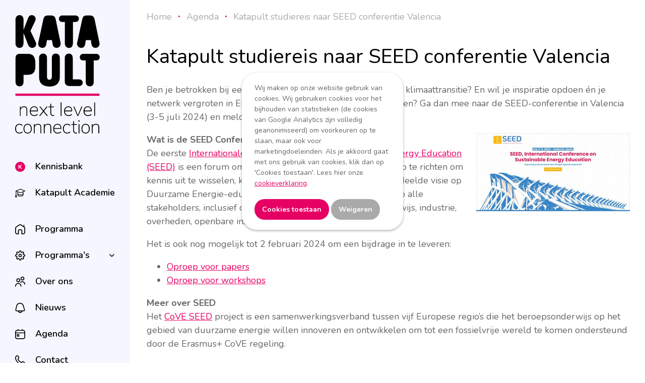

--- FILE ---
content_type: text/html;charset=utf-8
request_url: https://www.wijzijnkatapult.nl/agenda/katapult-studiereis-naar-seed-conferentie-valencia/
body_size: 4769
content:
<!doctype html>
<html lang="nl">
<head><title>Katapult studiereis naar SEED conferentie Valencia </title>
<meta charset="utf-8">
<meta name="viewport" content="width=device-width, initial-scale=1.0"/>
<meta name="robots" content="index,follow">
<meta name="msvalidate.01" content="1C25D5E19165812AFCC9BECABA2CBE32" />
<meta name="description" content="Katapult is een netwerk van meer dan 550&nbsp;samenwerkingsverbanden tussen onderwijs en bedrijfsleven en groeit continu. Doelstelling is om de samenwerking tussen onderwijs, bedrijfsleven en maatschappij te verbeteren. Dit gebeurt bijvoorbeeld door professionals uit het bedrijfsleven die lessen verzorgen. Of door studenten die tijdens hun opleiding onderzoek doen voor een mkb-bedrijf. Er participeren inmiddels 134.000 studenten, 19.000 docenten&nbsp;en 20.000 bedrijven&nbsp;in deze samenwerkingsverbanden.
">
<meta name="revisit-after" content="7 days">
<meta property="og:title" content="Katapult studiereis naar SEED conferentie Valencia ">
<meta property="og:description" content="<p>Katapult is een netwerk van meer dan 550&nbsp;samenwerkingsverbanden tussen onderwijs en bedrijfsleven en groeit continu. Doelstelling is om de samenwerking tussen onderwijs, bedrijfsleven en maatschappij te verbeteren. Dit gebeurt bijvoorbeeld door professionals uit het bedrijfsleven die lessen verzorgen. Of door studenten die tijdens hun opleiding onderzoek doen voor een mkb-bedrijf. Er participeren inmiddels 134.000 studenten, 19.000 docenten&nbsp;en 20.000 bedrijven&nbsp;in deze samenwerkingsverbanden.</p>
">
<meta property="og:image" content="https://www.wijzijnkatapult.nl/files/beeldbank/headers/6-Vlak.jpg">
<meta property="og:url" content="https://www.wijzijnkatapult.nl/agenda/katapult-studiereis-naar-seed-conferentie-valencia">
<meta name="twitter:card" content="summary_large_image">
<link rel="icon" href="/favicon.ico">
<link href="//fonts.googleapis.com/css?family=Nunito:400,600,700,800&display=swap" rel="stylesheet">
<link href="/site/css/2024-katapult-v1.min.css" rel="stylesheet">
<link href="/site/css/2024-container-v10.min.css" rel="stylesheet">
<link href="/site/css/2024-menu-v4.min.css" rel="stylesheet">
<style>
#hamburger {filter:invert(1); opacity:0.5}form div.row div:first-child {
    max-width: 2000px;
} #generatedform input[type=submit], #generatedform select, #generatedform  input,  #generatedform  textarea {
    max-width:350px !important;
}#footer-social {padding:0px !important; float:right !important; width:auto !important} #footer-social a {width:35px; height:35px; margin-left:5px; border-radius:50px; display:inline-block}a#menu1 {background:url('//www.wijzijnkatapult.nl/files/afbeeldingen/icons/icoon_menu_kennisbank.svg') no-repeat center left; background-size:auto var(--menusizemin)}
            a#menu1:hover {background:url('//www.wijzijnkatapult.nl/files/afbeeldingen/icons/icoon_menu_kennisbank.svg') no-repeat center left; background-size:auto var(--menusizemin)}@media only screen and (min-width:768px) {
                   a#menu1.act {background:url('//www.wijzijnkatapult.nl/files/afbeeldingen/icons/icoon_menu_kennisbank_act.svg') no-repeat center left; margin-left:0px !important; background-size:auto 32px; padding-left:44px}
                  .menu-open a#menu1.act {margin-left:-4px !important}}a#menu2 {background:url('//www.wijzijnkatapult.nl/files/afbeeldingen/icons/icoon_menu_academie.svg') no-repeat center left; background-size:auto var(--menusizemin)}
            a#menu2:hover {background:url('//www.wijzijnkatapult.nl/files/afbeeldingen/icons/icoon_menu_academie.svg') no-repeat center left; background-size:auto var(--menusizemin)}a#menu3 {background:url('//www.wijzijnkatapult.nl/files/afbeeldingen/icons/icoon_menu_home.svg') no-repeat center left; background-size:auto var(--menusizemin)}
            a#menu3:hover {background:url('//www.wijzijnkatapult.nl/files/afbeeldingen/icons/icoon_menu_home.svg') no-repeat center left; background-size:auto var(--menusizemin)}a#menu4 {background:url('//www.wijzijnkatapult.nl/files/afbeeldingen/icons/settings.svg') no-repeat center left; background-size:auto var(--menusizemin)}
            a#menu4:hover {background:url('//www.wijzijnkatapult.nl/files/afbeeldingen/icons/settings.svg') no-repeat center left; background-size:auto var(--menusizemin)}a#menu5 {background:url('//www.wijzijnkatapult.nl/files/afbeeldingen/icons/icoon_menu_over.svg') no-repeat center left; background-size:auto var(--menusizemin)}
            a#menu5:hover {background:url('//www.wijzijnkatapult.nl/files/afbeeldingen/icons/icoon_menu_over.svg') no-repeat center left; background-size:auto var(--menusizemin)}a#menu6 {background:url('//www.wijzijnkatapult.nl/files/afbeeldingen/icons/icoon_menu_nieuws.svg') no-repeat center left; background-size:auto var(--menusizemin)}
            a#menu6:hover {background:url('//www.wijzijnkatapult.nl/files/afbeeldingen/icons/icoon_menu_nieuws.svg') no-repeat center left; background-size:auto var(--menusizemin)}a#menu7 {background:url('//www.wijzijnkatapult.nl/files/afbeeldingen/icons/icoon_menu_agenda.svg') no-repeat center left; background-size:auto var(--menusizemin)}
            a#menu7:hover {background:url('//www.wijzijnkatapult.nl/files/afbeeldingen/icons/icoon_menu_agenda.svg') no-repeat center left; background-size:auto var(--menusizemin)}a#menu8 {background:url('//www.wijzijnkatapult.nl/files/afbeeldingen/icons/icoon_menu_contact.svg') no-repeat center left; background-size:auto var(--menusizemin)}
            a#menu8:hover {background:url('//www.wijzijnkatapult.nl/files/afbeeldingen/icons/icoon_menu_contact.svg') no-repeat center left; background-size:auto var(--menusizemin)}.actline {background:var(--magenta); height:2px; width:24px; clear:both; margin-top:-18px; margin-bottom:16px; margin-left:-2px; border-radius:5px;}
@media only screen and (max-width:768px) { #menu div {width:12.5%}}div#quote {background:#e60064; color:#fff; padding:20px 30px; border-radius:30px; float:right; width:200px; margin-left:50px; }
        blockquote {margin:0px; font-size:110%; font-weight:bold; text-transform:uppercase;}
        .cite {text-transform:none; font-size:80%; margin-top:10px; margin-bottom:70px; display:block; clear:both}
</style>

<script src="//ajax.googleapis.com/ajax/libs/jquery/3.6.1/jquery.min.js"></script>

<script src="https://www.google.com/recaptcha/api.js" async defer type="text/javascript"></script>
<script src="//www.wijzijnkatapult.nl/site/js/jquery.quovolver.min.js" type="text/javascript"></script>
<meta name="google-site-verification" content="tQpkzxW_Kyxpcf4BgtXS2jwArBzAW4tRb-ic849IJdQ" />
</head>
<body>
<div style="padding:20px 25px; background:#fff; border-radius:30px; box-shadow:0px 2px 5px rgba(0,0,0,0.3);
    margin-top:20vh; position:fixed;z-index:1000000; width:270px; margin-left:-160px; left:50%;" id="cookietxt">
    Wij maken op onze website gebruik van cookies.
    Wij gebruiken cookies voor het bijhouden van statistieken (de cookies van Google Analytics zijn volledig geanonimiseerd) om voorkeuren op te slaan, maar ook voor marketingdoeleinden.
    Als je akkoord gaat met ons gebruik van cookies, klik dan op 'Cookies toestaan'. Lees hier onze <a href="//www.wijzijnkatapult.nl/cookieverklaring">cookieverklaring</a>.<BR><BR>
    <a href="?cookie=accept" class=buttonpink><strong>Cookies toestaan</strong></a> <a href="?cookie=decline" class=buttonpink style="background-color:#aaa"><strong>Weigeren</strong></a></div>   
 <div id="menu">
   <a href="//www.wijzijnkatapult.nl/" id="logo"></a>
   <div class=" mainmenu">
     <a href="//www.wijzijnkatapult.nl/kennisbank/" class=" mainmenu" id="menu1">Kennisbank</a>
   </div>
   <div class=" mainmenu">
     <a href="//www.wijzijnkatapult.nl/academie/" class=" mainmenu" id="menu2">Katapult Academie</a>
   </div>
   <div class=" mainmenu">
     <a href="//www.wijzijnkatapult.nl/" class=" mainmenu" id="menu3"><span class=resphide>Home</span><span class=respshow>Programma</span></a>
   </div>
   <div class=" hasfold mainmenu">
     <a href="#" class="fold" onClick="$('#menusub4').toggle(); $(this).toggleClass('foldout'); checkmenu(); return false;"></a><a href="//www.wijzijnkatapult.nl/programmas/" class=" hasfold mainmenu" id="menu4">Programma's</a>
   </div>
   <div id="menusub4" class="submenu">
     <a href="//www.wijzijnkatapult.nl/centres-of-expertise">Centres of Expertise</a><a href="https://www.wearekatapult.eu/">Centres of Vocational Excellence</a><a href="//www.wijzijnkatapult.nl/digitale-werkplaatsen">Digitale werkplaatsen</a><a href="//www.wijzijnkatapult.nl/leren-ontwikkelen-mkb">Leren en ontwikkelen in het mkb</a><a href="https://werkendlereninhethbo.nl/">Werkend leren in het hbo</a><a href="//www.wijzijnkatapult.nl/groeifonds">Opschalingsplan pps</a><a href="//www.wijzijnkatapult.nl/rif">Regionaal investeringsfonds</a>
   </div>
   <div class=" mainmenu hidemobile">
     <a href="//www.wijzijnkatapult.nl/over-katapult/" class=" mainmenu hidemobile" id="menu5">Over ons</a>
   </div>
   <div class=" mainmenu">
     <a href="//www.wijzijnkatapult.nl/nieuws/" class=" mainmenu" id="menu6">Nieuws</a>
   </div>
   <div class=" mainmenu">
     <a href="//www.wijzijnkatapult.nl/agenda/" class=" mainmenu" id="menu7">Agenda</a>
   </div>
   <div class=" mainmenu">
     <a href="//www.wijzijnkatapult.nl/over-ons/contact/" class=" mainmenu" id="menu8">Contact</a>
   </div>
   <div id="menu-pos">
   </div>
    <a href="#" id="menu-toggle" onClick="$('#menu, #container').toggleClass('menu-open'); var state = $('#menu').hasClass('menu-open'); sessionStorage.setItem('menu-state', state); if(!state){ $('.submenu').hide(); } checkmenu(); return false;">Inklappen</a>
 </div>
   <div id="container"> 
 <div class="content">
   <div class="breadcrumb breadcrumbleft">
     <a href="//www.wijzijnkatapult.nl/">Home</a><span class="dot">.</span><a href="//www.wijzijnkatapult.nl/agenda/">Agenda</a><span class="dot">.</span><a href="//www.wijzijnkatapult.nl/agenda/katapult-studiereis-naar-seed-conferentie-valencia/">Katapult studiereis naar SEED conferentie Valencia</a>
   </div>
   <div id="containerleft" class="">
     <h1>Katapult studiereis naar SEED conferentie Valencia </h1>
     <p>Ben je betrokken bij een pps&nbsp;die zich inzet voor de energie- en klimaattransitie? En wil je inspiratie opdoen &eacute;n je netwerk vergroten in Europa of zelf een good practice inbrengen? Ga dan mee naar de SEED-conferentie in Valencia (3-5 juli 2024) en meld je aan via onderstaand formulier!</p>
     <p><strong>Wat is de SEED Conferentie?</strong><img alt="" src="https://www.wijzijnkatapult.nl/files/afbeeldingen/afbeeldingen%20in%20berichten/Update%20Seed.jpg" style="width: 305px; height: 156px; float: right;" /><br />
      De eerste <a href="https://www.seedconference.eu/">Internationale Conferentie van CoVE Sustainable Energy Education (SEED)</a> is een forum om een wereldwijde leergemeenschap op te richten om kennis uit te wisselen, kansen te bieden en uiteindelijk een gedeelde visie op Duurzame Energie-educatie te ontwikkelen. SEED is gericht op alle stakeholders, inclusief de academische wereld, beroepsonderwijs, industrie, overheden, openbare instanties, NGO&#39;s en stichtingen.</p>
     <p>Het is ook nog mogelijk tot 2 februari 2024 om een bijdrage in te leveren:</p>
     <ul>
       <li><a href="https://www.seedconference.eu/call-for-papers/">Oproep voor papers</a></li>
       <li><a href="https://www.seedconference.eu/call-for-workshops/">Oproep voor workshops</a></li>
     </ul>
     <p><strong>Meer over SEED</strong><br />
      Het <a href="https://smartsustainablecities.nl/projecten-nieuw/energieneutrale-en-circulaire-gebieden/2400653.aspx?t=CoVE-SEED-project">CoVE SEED</a> project is een samenwerkingsverband tussen vijf Europese regio&rsquo;s die het beroepsonderwijs op het gebied van duurzame energie willen innoveren en ontwikkelen om tot een fossielvrije wereld te komen ondersteund door de Erasmus+ CoVE regeling.</p>
     <p><strong>Op reis met Katapult</strong><br />
      We zijn van plan om met een groep van Nederlandse pps&#39;en en CoVE&rsquo;s (projectleiders, directeuren, lectoren, practoren, docenten, partners van bedrijven en branches) en stakeholders op reis te gaan naar Valencia om deel te nemen aan de conferentie en het Europese en Nederlandse netwerk te versterken rond opleiden en energie- en klimaattransitie. De conferentie is van 3-5 juli en voorafgaand op 2 juli plannen we nog een extra werkbezoek&nbsp;in overleg met de partners uit Valencia. Als er vanuit jullie hier speciale verzoeken voor zijn, dan&nbsp;<a href="mailto:hallo@wijzijnkatapult.nl?subject=Studiereis%20Valencia%20SEED">horen </a>we dat natuurlijk ook graag.</p>
     <p><strong>Praktische informatie</strong><br />
      Trein:<br />
      <u>Maandag 1 juli</u><br />
      Amsterdam &ndash; Barcelona Sants (overstappen in Parijs met metro Gare du Nord &ndash; Gare de Lyon) 09:15 &ndash; 21:25<br />
      Trein kan geboekt worden vanaf 4 maanden voor vertrek op ca 1 maart.</p>
     <p>Overnachting in Barcelona</p>
     <p><u>Dinsdag 2 juli</u><br />
      Barcelona &ndash; Valencia (ca. 3 uur)</p>
     <p>We verwachten rond 14:00 in Valencia te starten met het programma en s &rsquo;avonds te eten met de groep.</p>
     <p>Terugreis:<br />
      Per trein in het weekend van 6-7 juli of na het weekend op eigen gelegenheid. Tijden van mogelijke treinen volgen nog.</p>
     <p>Iedereen zal de reis en hotelovernachtingen op eigen gelegenheid of per onderwijsorganisatie boeken maar we zullen de timing en locaties co&ouml;rdineren vanuit Katapult.</p>
     <div id="webform">
     </div>
     <form method="post" id="generatedform" enctype="multipart/form-data">
       <div class="row">
         <BR>Voornaam *
       </div>
       <div class="row">
         <input type="text" name="q[1131]" placeholder="" value="">
       </div>
       <div class="row">
         <BR>Achternaam *
       </div>
       <div class="row">
         <input type="text" name="q[1132]" placeholder="" value="">
       </div>
       <div class="row">
         <BR>Naam organisatie *
       </div>
       <div class="row">
         <input type="text" name="q[1133]" placeholder="" value="">
       </div>
       <div class="row">
         <BR>Naam pps (indien van toepassing)
       </div>
       <div class="row">
         <input type="text" name="q[1134]" placeholder="" value="">
       </div>
       <div class="row">
         <BR>E-mailadres *
       </div>
       <div class="row">
         <input type="text" name="q[1135]" placeholder="" value="">
       </div>
       <div class="row">
         <BR>
         <div class="g-recaptcha" data-sitekey="6LccOLYUAAAAANexfx9w5PBuXRr8pN-9ZPkZVkku">
         </div>
       </div>
       <div class="row clear">
         <BR>
         <input type="submit" name="submit" value="Verstuur">
       </div>
     </form>
   </div>
   <div class="clear">
   </div>
 </div>
 <div id="footer">
   <div class="container">
     <div>
       <img src="//www.wijzijnkatapult.nl/site/images/logo-neg.png" alt="Katapult logo">
     </div>
     <div>
       <strong>Sitemap</strong>
       <p><a href="/">Home</a><br />
        <a href="/over-katapult/">Over Katapult</a><br />
        <a href="/berichten/">Berichten</a><br />
        <a href="//www.wijzijnkatapult.nl/nieuwsbrief/">Aanmelden nieuwsbrief</a><br />
        <a href="https://www.wijzijnkatapult.nl/files/downloads/Privacyverklaring%20Wij%20Zijn%20Katapult%202020.pdf" target="_blank">Privacy</a></p>
     </div>
     <div>
       <strong>Contact</strong>
       <p><strong>Postadres:</strong><br />
        Postbus 76<br />
        2501 VE Den Haag<br />
        <br />
        E-mail:&nbsp;<a href="mailto:hallo@wijzijnkatapult.nl">hallo@wijzijnkatapult.nl</a></p>
     </div>
     <div>
       <strong>Bezoekadres</strong>
       <p>Bezuidenhoutseweg 105 (3e etage)<br />
        2594 AC&nbsp;Den Haag</p>
     </div>
     <div id="copyright">
       <hr>
         <div id="footer-social">
           <a href="https://www.youtube.com/channel/UCi1DHZO3pKFpq_2eQTm8osQ" target=_blank rel=nofollow style="background:#fff url('//www.wijzijnkatapult.nl/site/images/social/youtube.png') no-repeat center center; background-size:50% auto"></a><a href="https://twitter.com/wijzijnkatapult" target=_blank rel=nofollow style="background:#fff url('//www.wijzijnkatapult.nl/site/images/social/twitter.png') no-repeat center center; background-size:50% auto"></a><a href="https://vimeo.com/wijzijnkatapult" target=_blank rel=nofollow style="background:#fff url('//www.wijzijnkatapult.nl/site/images/social/vimeo.png') no-repeat center center; background-size:50% auto"></a><a href="https://www.linkedin.com/company/wij-zijn-katapult/" target=_blank rel=nofollow style="background:#fff url('//www.wijzijnkatapult.nl/site/images/social/linkedin.png') no-repeat center center; background-size:50% auto"></a>
         </div>
         &copy; 2024&nbsp;Katapult. All rights reserved.
       </div>
     </div>
   </div>
   
  </div>



<script src="/site/js/feather.min.js"></script>
<script src="/site/js/2024-katapult-v6.min.js"></script>
<script>
base = "https://www.wijzijnkatapult.nl/";
$(window).on('resize', function(){ checkmenu(); });
$(document).ready(function(){
var menustate = sessionStorage.getItem('menu-state');
if (menustate!='false'){ $('#menu, #container').addClass('menu-open'); }
checkmenu(); });
$(document).ready(function () {
	$('blockquote').quovolver(); });
</script>
<!-- Google Tag Manager -->
</body></html>


--- FILE ---
content_type: text/html; charset=utf-8
request_url: https://www.google.com/recaptcha/api2/anchor?ar=1&k=6LccOLYUAAAAANexfx9w5PBuXRr8pN-9ZPkZVkku&co=aHR0cHM6Ly93d3cud2lqemlqbmthdGFwdWx0Lm5sOjQ0Mw..&hl=en&v=N67nZn4AqZkNcbeMu4prBgzg&size=normal&anchor-ms=20000&execute-ms=30000&cb=13rwzt81b7fl
body_size: 49242
content:
<!DOCTYPE HTML><html dir="ltr" lang="en"><head><meta http-equiv="Content-Type" content="text/html; charset=UTF-8">
<meta http-equiv="X-UA-Compatible" content="IE=edge">
<title>reCAPTCHA</title>
<style type="text/css">
/* cyrillic-ext */
@font-face {
  font-family: 'Roboto';
  font-style: normal;
  font-weight: 400;
  font-stretch: 100%;
  src: url(//fonts.gstatic.com/s/roboto/v48/KFO7CnqEu92Fr1ME7kSn66aGLdTylUAMa3GUBHMdazTgWw.woff2) format('woff2');
  unicode-range: U+0460-052F, U+1C80-1C8A, U+20B4, U+2DE0-2DFF, U+A640-A69F, U+FE2E-FE2F;
}
/* cyrillic */
@font-face {
  font-family: 'Roboto';
  font-style: normal;
  font-weight: 400;
  font-stretch: 100%;
  src: url(//fonts.gstatic.com/s/roboto/v48/KFO7CnqEu92Fr1ME7kSn66aGLdTylUAMa3iUBHMdazTgWw.woff2) format('woff2');
  unicode-range: U+0301, U+0400-045F, U+0490-0491, U+04B0-04B1, U+2116;
}
/* greek-ext */
@font-face {
  font-family: 'Roboto';
  font-style: normal;
  font-weight: 400;
  font-stretch: 100%;
  src: url(//fonts.gstatic.com/s/roboto/v48/KFO7CnqEu92Fr1ME7kSn66aGLdTylUAMa3CUBHMdazTgWw.woff2) format('woff2');
  unicode-range: U+1F00-1FFF;
}
/* greek */
@font-face {
  font-family: 'Roboto';
  font-style: normal;
  font-weight: 400;
  font-stretch: 100%;
  src: url(//fonts.gstatic.com/s/roboto/v48/KFO7CnqEu92Fr1ME7kSn66aGLdTylUAMa3-UBHMdazTgWw.woff2) format('woff2');
  unicode-range: U+0370-0377, U+037A-037F, U+0384-038A, U+038C, U+038E-03A1, U+03A3-03FF;
}
/* math */
@font-face {
  font-family: 'Roboto';
  font-style: normal;
  font-weight: 400;
  font-stretch: 100%;
  src: url(//fonts.gstatic.com/s/roboto/v48/KFO7CnqEu92Fr1ME7kSn66aGLdTylUAMawCUBHMdazTgWw.woff2) format('woff2');
  unicode-range: U+0302-0303, U+0305, U+0307-0308, U+0310, U+0312, U+0315, U+031A, U+0326-0327, U+032C, U+032F-0330, U+0332-0333, U+0338, U+033A, U+0346, U+034D, U+0391-03A1, U+03A3-03A9, U+03B1-03C9, U+03D1, U+03D5-03D6, U+03F0-03F1, U+03F4-03F5, U+2016-2017, U+2034-2038, U+203C, U+2040, U+2043, U+2047, U+2050, U+2057, U+205F, U+2070-2071, U+2074-208E, U+2090-209C, U+20D0-20DC, U+20E1, U+20E5-20EF, U+2100-2112, U+2114-2115, U+2117-2121, U+2123-214F, U+2190, U+2192, U+2194-21AE, U+21B0-21E5, U+21F1-21F2, U+21F4-2211, U+2213-2214, U+2216-22FF, U+2308-230B, U+2310, U+2319, U+231C-2321, U+2336-237A, U+237C, U+2395, U+239B-23B7, U+23D0, U+23DC-23E1, U+2474-2475, U+25AF, U+25B3, U+25B7, U+25BD, U+25C1, U+25CA, U+25CC, U+25FB, U+266D-266F, U+27C0-27FF, U+2900-2AFF, U+2B0E-2B11, U+2B30-2B4C, U+2BFE, U+3030, U+FF5B, U+FF5D, U+1D400-1D7FF, U+1EE00-1EEFF;
}
/* symbols */
@font-face {
  font-family: 'Roboto';
  font-style: normal;
  font-weight: 400;
  font-stretch: 100%;
  src: url(//fonts.gstatic.com/s/roboto/v48/KFO7CnqEu92Fr1ME7kSn66aGLdTylUAMaxKUBHMdazTgWw.woff2) format('woff2');
  unicode-range: U+0001-000C, U+000E-001F, U+007F-009F, U+20DD-20E0, U+20E2-20E4, U+2150-218F, U+2190, U+2192, U+2194-2199, U+21AF, U+21E6-21F0, U+21F3, U+2218-2219, U+2299, U+22C4-22C6, U+2300-243F, U+2440-244A, U+2460-24FF, U+25A0-27BF, U+2800-28FF, U+2921-2922, U+2981, U+29BF, U+29EB, U+2B00-2BFF, U+4DC0-4DFF, U+FFF9-FFFB, U+10140-1018E, U+10190-1019C, U+101A0, U+101D0-101FD, U+102E0-102FB, U+10E60-10E7E, U+1D2C0-1D2D3, U+1D2E0-1D37F, U+1F000-1F0FF, U+1F100-1F1AD, U+1F1E6-1F1FF, U+1F30D-1F30F, U+1F315, U+1F31C, U+1F31E, U+1F320-1F32C, U+1F336, U+1F378, U+1F37D, U+1F382, U+1F393-1F39F, U+1F3A7-1F3A8, U+1F3AC-1F3AF, U+1F3C2, U+1F3C4-1F3C6, U+1F3CA-1F3CE, U+1F3D4-1F3E0, U+1F3ED, U+1F3F1-1F3F3, U+1F3F5-1F3F7, U+1F408, U+1F415, U+1F41F, U+1F426, U+1F43F, U+1F441-1F442, U+1F444, U+1F446-1F449, U+1F44C-1F44E, U+1F453, U+1F46A, U+1F47D, U+1F4A3, U+1F4B0, U+1F4B3, U+1F4B9, U+1F4BB, U+1F4BF, U+1F4C8-1F4CB, U+1F4D6, U+1F4DA, U+1F4DF, U+1F4E3-1F4E6, U+1F4EA-1F4ED, U+1F4F7, U+1F4F9-1F4FB, U+1F4FD-1F4FE, U+1F503, U+1F507-1F50B, U+1F50D, U+1F512-1F513, U+1F53E-1F54A, U+1F54F-1F5FA, U+1F610, U+1F650-1F67F, U+1F687, U+1F68D, U+1F691, U+1F694, U+1F698, U+1F6AD, U+1F6B2, U+1F6B9-1F6BA, U+1F6BC, U+1F6C6-1F6CF, U+1F6D3-1F6D7, U+1F6E0-1F6EA, U+1F6F0-1F6F3, U+1F6F7-1F6FC, U+1F700-1F7FF, U+1F800-1F80B, U+1F810-1F847, U+1F850-1F859, U+1F860-1F887, U+1F890-1F8AD, U+1F8B0-1F8BB, U+1F8C0-1F8C1, U+1F900-1F90B, U+1F93B, U+1F946, U+1F984, U+1F996, U+1F9E9, U+1FA00-1FA6F, U+1FA70-1FA7C, U+1FA80-1FA89, U+1FA8F-1FAC6, U+1FACE-1FADC, U+1FADF-1FAE9, U+1FAF0-1FAF8, U+1FB00-1FBFF;
}
/* vietnamese */
@font-face {
  font-family: 'Roboto';
  font-style: normal;
  font-weight: 400;
  font-stretch: 100%;
  src: url(//fonts.gstatic.com/s/roboto/v48/KFO7CnqEu92Fr1ME7kSn66aGLdTylUAMa3OUBHMdazTgWw.woff2) format('woff2');
  unicode-range: U+0102-0103, U+0110-0111, U+0128-0129, U+0168-0169, U+01A0-01A1, U+01AF-01B0, U+0300-0301, U+0303-0304, U+0308-0309, U+0323, U+0329, U+1EA0-1EF9, U+20AB;
}
/* latin-ext */
@font-face {
  font-family: 'Roboto';
  font-style: normal;
  font-weight: 400;
  font-stretch: 100%;
  src: url(//fonts.gstatic.com/s/roboto/v48/KFO7CnqEu92Fr1ME7kSn66aGLdTylUAMa3KUBHMdazTgWw.woff2) format('woff2');
  unicode-range: U+0100-02BA, U+02BD-02C5, U+02C7-02CC, U+02CE-02D7, U+02DD-02FF, U+0304, U+0308, U+0329, U+1D00-1DBF, U+1E00-1E9F, U+1EF2-1EFF, U+2020, U+20A0-20AB, U+20AD-20C0, U+2113, U+2C60-2C7F, U+A720-A7FF;
}
/* latin */
@font-face {
  font-family: 'Roboto';
  font-style: normal;
  font-weight: 400;
  font-stretch: 100%;
  src: url(//fonts.gstatic.com/s/roboto/v48/KFO7CnqEu92Fr1ME7kSn66aGLdTylUAMa3yUBHMdazQ.woff2) format('woff2');
  unicode-range: U+0000-00FF, U+0131, U+0152-0153, U+02BB-02BC, U+02C6, U+02DA, U+02DC, U+0304, U+0308, U+0329, U+2000-206F, U+20AC, U+2122, U+2191, U+2193, U+2212, U+2215, U+FEFF, U+FFFD;
}
/* cyrillic-ext */
@font-face {
  font-family: 'Roboto';
  font-style: normal;
  font-weight: 500;
  font-stretch: 100%;
  src: url(//fonts.gstatic.com/s/roboto/v48/KFO7CnqEu92Fr1ME7kSn66aGLdTylUAMa3GUBHMdazTgWw.woff2) format('woff2');
  unicode-range: U+0460-052F, U+1C80-1C8A, U+20B4, U+2DE0-2DFF, U+A640-A69F, U+FE2E-FE2F;
}
/* cyrillic */
@font-face {
  font-family: 'Roboto';
  font-style: normal;
  font-weight: 500;
  font-stretch: 100%;
  src: url(//fonts.gstatic.com/s/roboto/v48/KFO7CnqEu92Fr1ME7kSn66aGLdTylUAMa3iUBHMdazTgWw.woff2) format('woff2');
  unicode-range: U+0301, U+0400-045F, U+0490-0491, U+04B0-04B1, U+2116;
}
/* greek-ext */
@font-face {
  font-family: 'Roboto';
  font-style: normal;
  font-weight: 500;
  font-stretch: 100%;
  src: url(//fonts.gstatic.com/s/roboto/v48/KFO7CnqEu92Fr1ME7kSn66aGLdTylUAMa3CUBHMdazTgWw.woff2) format('woff2');
  unicode-range: U+1F00-1FFF;
}
/* greek */
@font-face {
  font-family: 'Roboto';
  font-style: normal;
  font-weight: 500;
  font-stretch: 100%;
  src: url(//fonts.gstatic.com/s/roboto/v48/KFO7CnqEu92Fr1ME7kSn66aGLdTylUAMa3-UBHMdazTgWw.woff2) format('woff2');
  unicode-range: U+0370-0377, U+037A-037F, U+0384-038A, U+038C, U+038E-03A1, U+03A3-03FF;
}
/* math */
@font-face {
  font-family: 'Roboto';
  font-style: normal;
  font-weight: 500;
  font-stretch: 100%;
  src: url(//fonts.gstatic.com/s/roboto/v48/KFO7CnqEu92Fr1ME7kSn66aGLdTylUAMawCUBHMdazTgWw.woff2) format('woff2');
  unicode-range: U+0302-0303, U+0305, U+0307-0308, U+0310, U+0312, U+0315, U+031A, U+0326-0327, U+032C, U+032F-0330, U+0332-0333, U+0338, U+033A, U+0346, U+034D, U+0391-03A1, U+03A3-03A9, U+03B1-03C9, U+03D1, U+03D5-03D6, U+03F0-03F1, U+03F4-03F5, U+2016-2017, U+2034-2038, U+203C, U+2040, U+2043, U+2047, U+2050, U+2057, U+205F, U+2070-2071, U+2074-208E, U+2090-209C, U+20D0-20DC, U+20E1, U+20E5-20EF, U+2100-2112, U+2114-2115, U+2117-2121, U+2123-214F, U+2190, U+2192, U+2194-21AE, U+21B0-21E5, U+21F1-21F2, U+21F4-2211, U+2213-2214, U+2216-22FF, U+2308-230B, U+2310, U+2319, U+231C-2321, U+2336-237A, U+237C, U+2395, U+239B-23B7, U+23D0, U+23DC-23E1, U+2474-2475, U+25AF, U+25B3, U+25B7, U+25BD, U+25C1, U+25CA, U+25CC, U+25FB, U+266D-266F, U+27C0-27FF, U+2900-2AFF, U+2B0E-2B11, U+2B30-2B4C, U+2BFE, U+3030, U+FF5B, U+FF5D, U+1D400-1D7FF, U+1EE00-1EEFF;
}
/* symbols */
@font-face {
  font-family: 'Roboto';
  font-style: normal;
  font-weight: 500;
  font-stretch: 100%;
  src: url(//fonts.gstatic.com/s/roboto/v48/KFO7CnqEu92Fr1ME7kSn66aGLdTylUAMaxKUBHMdazTgWw.woff2) format('woff2');
  unicode-range: U+0001-000C, U+000E-001F, U+007F-009F, U+20DD-20E0, U+20E2-20E4, U+2150-218F, U+2190, U+2192, U+2194-2199, U+21AF, U+21E6-21F0, U+21F3, U+2218-2219, U+2299, U+22C4-22C6, U+2300-243F, U+2440-244A, U+2460-24FF, U+25A0-27BF, U+2800-28FF, U+2921-2922, U+2981, U+29BF, U+29EB, U+2B00-2BFF, U+4DC0-4DFF, U+FFF9-FFFB, U+10140-1018E, U+10190-1019C, U+101A0, U+101D0-101FD, U+102E0-102FB, U+10E60-10E7E, U+1D2C0-1D2D3, U+1D2E0-1D37F, U+1F000-1F0FF, U+1F100-1F1AD, U+1F1E6-1F1FF, U+1F30D-1F30F, U+1F315, U+1F31C, U+1F31E, U+1F320-1F32C, U+1F336, U+1F378, U+1F37D, U+1F382, U+1F393-1F39F, U+1F3A7-1F3A8, U+1F3AC-1F3AF, U+1F3C2, U+1F3C4-1F3C6, U+1F3CA-1F3CE, U+1F3D4-1F3E0, U+1F3ED, U+1F3F1-1F3F3, U+1F3F5-1F3F7, U+1F408, U+1F415, U+1F41F, U+1F426, U+1F43F, U+1F441-1F442, U+1F444, U+1F446-1F449, U+1F44C-1F44E, U+1F453, U+1F46A, U+1F47D, U+1F4A3, U+1F4B0, U+1F4B3, U+1F4B9, U+1F4BB, U+1F4BF, U+1F4C8-1F4CB, U+1F4D6, U+1F4DA, U+1F4DF, U+1F4E3-1F4E6, U+1F4EA-1F4ED, U+1F4F7, U+1F4F9-1F4FB, U+1F4FD-1F4FE, U+1F503, U+1F507-1F50B, U+1F50D, U+1F512-1F513, U+1F53E-1F54A, U+1F54F-1F5FA, U+1F610, U+1F650-1F67F, U+1F687, U+1F68D, U+1F691, U+1F694, U+1F698, U+1F6AD, U+1F6B2, U+1F6B9-1F6BA, U+1F6BC, U+1F6C6-1F6CF, U+1F6D3-1F6D7, U+1F6E0-1F6EA, U+1F6F0-1F6F3, U+1F6F7-1F6FC, U+1F700-1F7FF, U+1F800-1F80B, U+1F810-1F847, U+1F850-1F859, U+1F860-1F887, U+1F890-1F8AD, U+1F8B0-1F8BB, U+1F8C0-1F8C1, U+1F900-1F90B, U+1F93B, U+1F946, U+1F984, U+1F996, U+1F9E9, U+1FA00-1FA6F, U+1FA70-1FA7C, U+1FA80-1FA89, U+1FA8F-1FAC6, U+1FACE-1FADC, U+1FADF-1FAE9, U+1FAF0-1FAF8, U+1FB00-1FBFF;
}
/* vietnamese */
@font-face {
  font-family: 'Roboto';
  font-style: normal;
  font-weight: 500;
  font-stretch: 100%;
  src: url(//fonts.gstatic.com/s/roboto/v48/KFO7CnqEu92Fr1ME7kSn66aGLdTylUAMa3OUBHMdazTgWw.woff2) format('woff2');
  unicode-range: U+0102-0103, U+0110-0111, U+0128-0129, U+0168-0169, U+01A0-01A1, U+01AF-01B0, U+0300-0301, U+0303-0304, U+0308-0309, U+0323, U+0329, U+1EA0-1EF9, U+20AB;
}
/* latin-ext */
@font-face {
  font-family: 'Roboto';
  font-style: normal;
  font-weight: 500;
  font-stretch: 100%;
  src: url(//fonts.gstatic.com/s/roboto/v48/KFO7CnqEu92Fr1ME7kSn66aGLdTylUAMa3KUBHMdazTgWw.woff2) format('woff2');
  unicode-range: U+0100-02BA, U+02BD-02C5, U+02C7-02CC, U+02CE-02D7, U+02DD-02FF, U+0304, U+0308, U+0329, U+1D00-1DBF, U+1E00-1E9F, U+1EF2-1EFF, U+2020, U+20A0-20AB, U+20AD-20C0, U+2113, U+2C60-2C7F, U+A720-A7FF;
}
/* latin */
@font-face {
  font-family: 'Roboto';
  font-style: normal;
  font-weight: 500;
  font-stretch: 100%;
  src: url(//fonts.gstatic.com/s/roboto/v48/KFO7CnqEu92Fr1ME7kSn66aGLdTylUAMa3yUBHMdazQ.woff2) format('woff2');
  unicode-range: U+0000-00FF, U+0131, U+0152-0153, U+02BB-02BC, U+02C6, U+02DA, U+02DC, U+0304, U+0308, U+0329, U+2000-206F, U+20AC, U+2122, U+2191, U+2193, U+2212, U+2215, U+FEFF, U+FFFD;
}
/* cyrillic-ext */
@font-face {
  font-family: 'Roboto';
  font-style: normal;
  font-weight: 900;
  font-stretch: 100%;
  src: url(//fonts.gstatic.com/s/roboto/v48/KFO7CnqEu92Fr1ME7kSn66aGLdTylUAMa3GUBHMdazTgWw.woff2) format('woff2');
  unicode-range: U+0460-052F, U+1C80-1C8A, U+20B4, U+2DE0-2DFF, U+A640-A69F, U+FE2E-FE2F;
}
/* cyrillic */
@font-face {
  font-family: 'Roboto';
  font-style: normal;
  font-weight: 900;
  font-stretch: 100%;
  src: url(//fonts.gstatic.com/s/roboto/v48/KFO7CnqEu92Fr1ME7kSn66aGLdTylUAMa3iUBHMdazTgWw.woff2) format('woff2');
  unicode-range: U+0301, U+0400-045F, U+0490-0491, U+04B0-04B1, U+2116;
}
/* greek-ext */
@font-face {
  font-family: 'Roboto';
  font-style: normal;
  font-weight: 900;
  font-stretch: 100%;
  src: url(//fonts.gstatic.com/s/roboto/v48/KFO7CnqEu92Fr1ME7kSn66aGLdTylUAMa3CUBHMdazTgWw.woff2) format('woff2');
  unicode-range: U+1F00-1FFF;
}
/* greek */
@font-face {
  font-family: 'Roboto';
  font-style: normal;
  font-weight: 900;
  font-stretch: 100%;
  src: url(//fonts.gstatic.com/s/roboto/v48/KFO7CnqEu92Fr1ME7kSn66aGLdTylUAMa3-UBHMdazTgWw.woff2) format('woff2');
  unicode-range: U+0370-0377, U+037A-037F, U+0384-038A, U+038C, U+038E-03A1, U+03A3-03FF;
}
/* math */
@font-face {
  font-family: 'Roboto';
  font-style: normal;
  font-weight: 900;
  font-stretch: 100%;
  src: url(//fonts.gstatic.com/s/roboto/v48/KFO7CnqEu92Fr1ME7kSn66aGLdTylUAMawCUBHMdazTgWw.woff2) format('woff2');
  unicode-range: U+0302-0303, U+0305, U+0307-0308, U+0310, U+0312, U+0315, U+031A, U+0326-0327, U+032C, U+032F-0330, U+0332-0333, U+0338, U+033A, U+0346, U+034D, U+0391-03A1, U+03A3-03A9, U+03B1-03C9, U+03D1, U+03D5-03D6, U+03F0-03F1, U+03F4-03F5, U+2016-2017, U+2034-2038, U+203C, U+2040, U+2043, U+2047, U+2050, U+2057, U+205F, U+2070-2071, U+2074-208E, U+2090-209C, U+20D0-20DC, U+20E1, U+20E5-20EF, U+2100-2112, U+2114-2115, U+2117-2121, U+2123-214F, U+2190, U+2192, U+2194-21AE, U+21B0-21E5, U+21F1-21F2, U+21F4-2211, U+2213-2214, U+2216-22FF, U+2308-230B, U+2310, U+2319, U+231C-2321, U+2336-237A, U+237C, U+2395, U+239B-23B7, U+23D0, U+23DC-23E1, U+2474-2475, U+25AF, U+25B3, U+25B7, U+25BD, U+25C1, U+25CA, U+25CC, U+25FB, U+266D-266F, U+27C0-27FF, U+2900-2AFF, U+2B0E-2B11, U+2B30-2B4C, U+2BFE, U+3030, U+FF5B, U+FF5D, U+1D400-1D7FF, U+1EE00-1EEFF;
}
/* symbols */
@font-face {
  font-family: 'Roboto';
  font-style: normal;
  font-weight: 900;
  font-stretch: 100%;
  src: url(//fonts.gstatic.com/s/roboto/v48/KFO7CnqEu92Fr1ME7kSn66aGLdTylUAMaxKUBHMdazTgWw.woff2) format('woff2');
  unicode-range: U+0001-000C, U+000E-001F, U+007F-009F, U+20DD-20E0, U+20E2-20E4, U+2150-218F, U+2190, U+2192, U+2194-2199, U+21AF, U+21E6-21F0, U+21F3, U+2218-2219, U+2299, U+22C4-22C6, U+2300-243F, U+2440-244A, U+2460-24FF, U+25A0-27BF, U+2800-28FF, U+2921-2922, U+2981, U+29BF, U+29EB, U+2B00-2BFF, U+4DC0-4DFF, U+FFF9-FFFB, U+10140-1018E, U+10190-1019C, U+101A0, U+101D0-101FD, U+102E0-102FB, U+10E60-10E7E, U+1D2C0-1D2D3, U+1D2E0-1D37F, U+1F000-1F0FF, U+1F100-1F1AD, U+1F1E6-1F1FF, U+1F30D-1F30F, U+1F315, U+1F31C, U+1F31E, U+1F320-1F32C, U+1F336, U+1F378, U+1F37D, U+1F382, U+1F393-1F39F, U+1F3A7-1F3A8, U+1F3AC-1F3AF, U+1F3C2, U+1F3C4-1F3C6, U+1F3CA-1F3CE, U+1F3D4-1F3E0, U+1F3ED, U+1F3F1-1F3F3, U+1F3F5-1F3F7, U+1F408, U+1F415, U+1F41F, U+1F426, U+1F43F, U+1F441-1F442, U+1F444, U+1F446-1F449, U+1F44C-1F44E, U+1F453, U+1F46A, U+1F47D, U+1F4A3, U+1F4B0, U+1F4B3, U+1F4B9, U+1F4BB, U+1F4BF, U+1F4C8-1F4CB, U+1F4D6, U+1F4DA, U+1F4DF, U+1F4E3-1F4E6, U+1F4EA-1F4ED, U+1F4F7, U+1F4F9-1F4FB, U+1F4FD-1F4FE, U+1F503, U+1F507-1F50B, U+1F50D, U+1F512-1F513, U+1F53E-1F54A, U+1F54F-1F5FA, U+1F610, U+1F650-1F67F, U+1F687, U+1F68D, U+1F691, U+1F694, U+1F698, U+1F6AD, U+1F6B2, U+1F6B9-1F6BA, U+1F6BC, U+1F6C6-1F6CF, U+1F6D3-1F6D7, U+1F6E0-1F6EA, U+1F6F0-1F6F3, U+1F6F7-1F6FC, U+1F700-1F7FF, U+1F800-1F80B, U+1F810-1F847, U+1F850-1F859, U+1F860-1F887, U+1F890-1F8AD, U+1F8B0-1F8BB, U+1F8C0-1F8C1, U+1F900-1F90B, U+1F93B, U+1F946, U+1F984, U+1F996, U+1F9E9, U+1FA00-1FA6F, U+1FA70-1FA7C, U+1FA80-1FA89, U+1FA8F-1FAC6, U+1FACE-1FADC, U+1FADF-1FAE9, U+1FAF0-1FAF8, U+1FB00-1FBFF;
}
/* vietnamese */
@font-face {
  font-family: 'Roboto';
  font-style: normal;
  font-weight: 900;
  font-stretch: 100%;
  src: url(//fonts.gstatic.com/s/roboto/v48/KFO7CnqEu92Fr1ME7kSn66aGLdTylUAMa3OUBHMdazTgWw.woff2) format('woff2');
  unicode-range: U+0102-0103, U+0110-0111, U+0128-0129, U+0168-0169, U+01A0-01A1, U+01AF-01B0, U+0300-0301, U+0303-0304, U+0308-0309, U+0323, U+0329, U+1EA0-1EF9, U+20AB;
}
/* latin-ext */
@font-face {
  font-family: 'Roboto';
  font-style: normal;
  font-weight: 900;
  font-stretch: 100%;
  src: url(//fonts.gstatic.com/s/roboto/v48/KFO7CnqEu92Fr1ME7kSn66aGLdTylUAMa3KUBHMdazTgWw.woff2) format('woff2');
  unicode-range: U+0100-02BA, U+02BD-02C5, U+02C7-02CC, U+02CE-02D7, U+02DD-02FF, U+0304, U+0308, U+0329, U+1D00-1DBF, U+1E00-1E9F, U+1EF2-1EFF, U+2020, U+20A0-20AB, U+20AD-20C0, U+2113, U+2C60-2C7F, U+A720-A7FF;
}
/* latin */
@font-face {
  font-family: 'Roboto';
  font-style: normal;
  font-weight: 900;
  font-stretch: 100%;
  src: url(//fonts.gstatic.com/s/roboto/v48/KFO7CnqEu92Fr1ME7kSn66aGLdTylUAMa3yUBHMdazQ.woff2) format('woff2');
  unicode-range: U+0000-00FF, U+0131, U+0152-0153, U+02BB-02BC, U+02C6, U+02DA, U+02DC, U+0304, U+0308, U+0329, U+2000-206F, U+20AC, U+2122, U+2191, U+2193, U+2212, U+2215, U+FEFF, U+FFFD;
}

</style>
<link rel="stylesheet" type="text/css" href="https://www.gstatic.com/recaptcha/releases/N67nZn4AqZkNcbeMu4prBgzg/styles__ltr.css">
<script nonce="O7t182tV5gjSR5182kbEEg" type="text/javascript">window['__recaptcha_api'] = 'https://www.google.com/recaptcha/api2/';</script>
<script type="text/javascript" src="https://www.gstatic.com/recaptcha/releases/N67nZn4AqZkNcbeMu4prBgzg/recaptcha__en.js" nonce="O7t182tV5gjSR5182kbEEg">
      
    </script></head>
<body><div id="rc-anchor-alert" class="rc-anchor-alert"></div>
<input type="hidden" id="recaptcha-token" value="[base64]">
<script type="text/javascript" nonce="O7t182tV5gjSR5182kbEEg">
      recaptcha.anchor.Main.init("[\x22ainput\x22,[\x22bgdata\x22,\x22\x22,\[base64]/[base64]/MjU1Ong/[base64]/[base64]/[base64]/[base64]/[base64]/[base64]/[base64]/[base64]/[base64]/[base64]/[base64]/[base64]/[base64]/[base64]/[base64]\\u003d\x22,\[base64]\\u003d\\u003d\x22,\x22wr82dcK5XQ/Cl0LDgsOxwr5gAsKZGEfCmhPDmsOfw6TDhMKdUx/Cs8KRGxvCim4HacOkwrPDrcKsw74QN2tVdEPCoMKow7g2YsOXB13DlsK1cEzCosOnw6FoQ8KtA8KiQMK6PsKfwqJRwpDCtCMvwrtPw5PDpQhKwp/CsHoTwp7DlmdOLcOrwqh0w4zDukjCkmMRwqTCh8Osw7DChcKMw4JKBX1Edl3Coh1tScK1W1bDmMKTazloa8O+wrcBAQQ+acO8w7zDoQbDssORcsODeMO4FcKiw5JJZzk6ciQrejhTwrnDo3wtEi12w4hww5g+w5DDizNgTiRAGk/Ch8KPw7tyTTYUCMOSwrDDrDzDqcOwAVbDuzNSEydfwq3CoBQ4wrYpeUfCrsOTwoPCoi7CuhnDgwgTw7LDlsK+w6Ahw75Bc1TCrcKWw4nDj8OwfcOWHsOVwoplw4g4VQTDksKJwpzCsjAaRVzCrsOoc8KAw6RbwoXCt1BJI8OuIsK5bnfCnkIyKH/DqnDDscOjwpUkesKtVMKSw6t6F8K9G8O9w6/CiEPCkcO9w5cBfMOlRycuKsOIw7fCp8Ovw5nCt0NYw51lwo3Cj0YQKDxbw5nCgizDlHsNZDEUKhlZw4LDjRZENRJaTMKcw7gsw4HCscOKTcOEwpVYNMKKKsKQfGRww7HDrzLDnsK/wpbCvE3Dvl/DjxoLaBs9ewA/fcKuwrZXwrtGIzMfw6TCrQBBw63CiV9DwpAPKVjClUYEw73Cl8Kqw71SD3fCq3XDs8KNHcKTwrDDjFo/[base64]/w7rConpjIXBtcWTDiCErLsOOTFXCg8OaW8Ocwr9+DcK9wrbCnsOAw6TCowXCnngvPCIaCGc/w6jDhAFbWCzCgWhUwojCqMOiw6ZZA8O/[base64]/[base64]/woTCqMKlwoTCi8OXTXnDl8O7RFnDgmVZdVt1w61DwrwMw5/Cs8K6wofClMKnwrAsQx/DmEEnw4HCiMKLcGM2w410w5Vlw5TCrMOZw7TDucO4SSVKwqhswrxda0jCnsKXw54dwpA3wppLUzDDlsKoIHQuIzDCtsKbFsO7wo/DgMOwSMKUw6cLFsO5wqo4wqzCrMK5UGtgwq5pw4BOwokiw5PCqcK1ecKAwqJEZRDCuGUuw7UVI0YdwqJww5PDksOLwoDDl8KQw44BwrVcEhvDkMKDwq/DiknCssORR8Kgw4LCmcKJecKZDsOaS3TDhcKTGkLDr8KZJMOtXlPCgcOCRcOpw7psd8Ktw5fCsn1ewpchXB4Pwq7DpWzDjsOhwp3DgcKOHSNbw7rCksOrw4zCuFzDoTMHwoZ7FcK8MMOwwrXDjMKhwqLCjgbCssKkW8OjP8KqwpzCg1UfchtuV8KWKMKfMsKuwr/CmsOlw48Cw5Bfw6zCiwEswpXCgBnDrnXCh2LCp2Q/w6XDi8KNO8KSwphuchE2wprClcOyJlPCn2h9wo0bw6IlE8KEXGYoSMKoGn/[base64]/w7lYwo7DpMKtw6fCv102GMOSwrhGw6LDrGV3w6vDsxbDq8KdwqYcwqnDmDHDnRBNw75cZMKDw77Cq03DusKZwpjDnMOxw445CsOowpg5OMKbXsKFWcKiwpvDmRRiw5dubmk7KU0ddx/DtsKTDSrDjsOaasONw7zCqSHDuMKeWCoKK8OMaj06bcOIHiTDvDkrC8Kiw6vCjcK9GkbDik7DmsOhwqzCqMKFWcKcw6TCig/CmMKlw4tbwrMBOzXDqCg1wrNfwpVoHWxbwpLCqsKGNcOpRVLDt28jwqnDvMOpw6TDjntGw7fDp8KLdMKAUj95UjXDilUmecKmwovDr24ZEn5ScC/CtRfDkzABwo4cGWbCkBPDjVdxB8OJw4TCmULDusOObWVow51LRTlaw5rDncOIw7ADwrYjw4VtwovDnywJV37Cgm8hR8KuNcKWwpfDmxfCkR7CpCIMcMKmwo9mIAXCuMOiwoPCmSLCn8O4w5nDt2xXOArDszDDpcO4wpNaw4HCi3FHwo/DiGAPw73Dr2EbGMKcTcKFIcKbwppJwrPDkMKPK2XDkSTCjhLCnWnCrmDDvGrDphHCvsKqQ8KuBsKQDcKif1vClyBZwpvCtFECF2g0KADDrWPCjR/CsMKhb0FpwopxwrpBwoXDvcObdFknw7LCq8KawpHDi8KSwpPDkMO5ZH7CoB0TBMK5wrDDsFslwpBcTFHDsXpzw7jCkMKgXTvCncKgX8Omw5LDnC02HsKbw6LCowpsD8O4w7IHw4RQw6fDvTDDiTJ0I8KAw6gzw50/w6kqZsK3UjLDgcKQw5oLZcO1ZMKML2jDtsKZNjIkw6Jiw7DCu8KeawHCncORWMOaasKlW8Obf8KTHcOlwpvCtgt5wp9tScO5NsKxw5F+w5JcZ8O2SsK8c8OHL8KZw5EgInTChXrDscO/wpTDl8OMesOjw5nDjsKUwrpTLMK8BMONw4YMwplJw6x2wqYvwo3DgcO6w6HCj1QjasKyJcKEw6JNwovChsK9w5wHUT10w4rDnWxPLi/ChDgkE8KNw6U5worChBVsw73DjyrDlMOJwqLDr8ORw4rDoMK7wowWHMKdOD3ChsKSAsKrVcOGwrkhw6TDhnItwpLClihAw53Dui5nZirCi3nCg8KCw7/DmMOpw7tRIXFQw7PCu8KcZcKIw7h9wrrCscOlw6bDsMKta8Oyw4vCvHwLw6koX1w/w4UgecOVW3xxw4Uuwr/Cnng+w6bCqcKmGDMOYR/[base64]/DoQfCr8OBw4XDnlEDU8OMw40hw5EqwpcFQSRRPjIhw4PDqDcJA8KHwoBNwodqwpzCosKAw5vChGo2w5Yhwqw+Y25DwqdQwrQWwqHDjjkow73CjcK/[base64]/DrsKPwqnCh8OyGG3CnyrDtSzDkFxIAsO1ADwDwpTCvsOoDcO/G0MCa8K8w6EIw6rDhsOHMsKEdFDDpDHCkcKSEcOcXMKCw746w6bCki8OR8Kdw7A5wpZ3wpR1w4xTw6g/wrvDvsKNcy/Djl1SYAnCpG3ClDkeezxZwpUHw5jCj8OSw7YGCcKCHEYjY8OMCMOtXMKewqc/wqd9SMKGGURvwoHCn8O2wrLDphFyAnDCtRtdJsKLRlbCkgjDo0XDu8KrIMO+wozCmsO/QcOJTWjCsMOqwpF9w5Y2aMKlwoTDvDPDqcKncxdUwo4AwrjCnhLDtgbCjwkPwoVmEj3CgcOlwp7DhMKRY8OywpXDvArDqiFvQQfCpjMEa0o6wrnCu8ODDMKQw4ACw6nCrlLChsO9BmjCm8OMwozCnHVtw7hzwqjCoE/DuMOIwrApw7opAibDlnTDiMKjwrdjwofDgsKqwrDCu8KaBh0hwq7DhRIzL1nCocKvNcOYOMKzwpdMX8KcCsOXwrtaJwwiBhFSw53DpyTChydfBcOyNWfDscKieWvDscOhasO1w7NjXx3Coh4vcDTDvTNiwoNLw4TDg3g/wpc/f8KRDUs2N8KUw6gXwqkPcQlwW8Oow7cfG8K7UsK8JsOvSAzDpcO6w4klwq/Di8Obw4fDusKCfCHDg8KUEcO/KMKJK1bDshjDmMO/[base64]/DlR/[base64]/Dr8OXKsOaUcOnSichw7YEwoHDv8OiwqRZEcOvw4V3U8O4w7w7w6IlJhQZw57CicOiwqzCisKjf8O/[base64]/wonDg8OGw77DlVFFZ8OYNADDscOCw4hRw6HDu8OoDsKrZBvCgAXCs0JWw47Cr8K2w5VQP0ceGcOwHl7CncOtwqLDtFBzYcOEYGbDnG9nw7vCnsK8TQHDvGx1w5XCjh/CuBsKflPCm04lRlFQNcKaw7rCgzHDs8KYB31Zw713wpzCmEEFA8KTExLCpnEbw67CuHoRWsOSw5/Cp319eDrDqMOBVhhUZw/Dujlgwp17wooWZ1pFw5AsIsOeeMKiOTFBKQIIw5XDsMKxFDXDqhcVUHDCnGVuZ8KEEcKFw6BzWUZOw6wHw6fCqSbCsMK1wohGb2vDqMKeU1bCrTsow5dYOj1SEyVcw7LDgsObw6XCncKpw6XDj3vCiV1QOcOLwpxoFsKsFUfCs0dLwoPCusKzwr7DnsOow5DDjivCiS/DqcOIwpcPwo7ChcO5cEBJKsKuw5DDjGjDnxzDiQXDrsKJYjcEGRteY0xAw5xVw4dOwoLCvMKywohiw6XDlkDCkFjDlyoQL8KrCQJ3OMKJVsKdwpLDosK/TXYBw7LCvMONw491w4fDksO5V0jDmsOYXSHCmjoPwrsNGcKee2MZwqcdwpYdw63DhTDCghJJw6zDvcK5w71JXMO1wrLDmcKYwovDkXLChRx8azvCpcOkZiRywpVtwpIYw53DmxJRFsK/[base64]/Cr8KgwprCogTDolZfEVPDscOWw742w5fDpWDCo8OVZcKjBcKkwqLDicOYw5x3wrLCkyjCusKfw67CkXLCucObL8OEPMOqcBrCiMK/dcO2FkJYwqFqw6DDnnXDtcO0w7dSwp5MWDdSw47DpsOqw4/CjsOsw5vDvsOdw6p/wqRrIMKoZMOSw7DClsO9wqfCicKRwqcIwqPCnjFPdkowUMO3w6Esw7XCtjbDliDDvcO4wojDhUnCgcOfwrELw5/DsF/Ctx8vw58OQsKLfMOGZBbDpcO9woksecOWYlMwMcK+w4t0wojCpwHDkcK/w7h7Dg0lw70bFnVEw7IIZ8O4FDDDmMKTVTHChsKMRcOsNkTDo1zDt8OVw4PDkMKfM3oow5ZhwqV7JWZ/JMOmPsK2wqzDn8OQd3PDjsOvwpkfwp0Vw6tcwoHCmcKlZMOww6bDsWrChUfCjMKrL8KkbB4tw4LDgcOkwobClR1Lw43ChsKNwrc8O8KyRsOFBMO/DC1qUMKYw53CsXB/QsOnaSgvARvCpVDDmcKRJ05rw5LDgntLwrxoGyLDvTg2wrbDoAPCqHs/[base64]/CmcKXKA7CkwDDh8O2RC/Cu2LDrsKmw7tXB8K1aMKdJ8KJKTrDtMKJQsOwPMK2d8K5w6jClsKBAygrwprCisOKDxTDtsOGA8O5AsO1wrVXwoZgdsOQw5LDqsOxPsKoNgXCpWrCvcOGwp4Owrh8w5kvw4HCsVXDlEzChzXCihPDgcO1d8OJwqDCjcOowpjDssOnw5zDq381LcOJWX/DiQE3w57Cjkh/[base64]/KwvCh0DCsBApw6NZwq/[base64]/DgGYdXMObwrzCp8K9DzZ1wrRYwrhxE2IHH8OqwofDo8OcwrrClFHDksODw65hZQXCgMOoTMK6wqzCjGIpwpjCgcOWwpULWMK0wo8QScOcGRnCrcK7OwjCnBPCpHPCin/Dk8OnwpdEwqjDg1gzCGd/wq3DshPCuU1zEXhDKcOASMO1aVbDhsKcD2EdIAzDkn/Ci8Oow6wxw43CjsKzwq5Yw6Nzw7TDjBnDvMKGEAfCvnvDqXAMw4vDpsKmw4lbV8Kiw4jCjX89w6LCuMKJw4M4w5zCsWNdMcOMGXjDlsKLZMOKw706wpttH2PCv8KlIiXCtWJCwrI8b8OzwqbDlQ/CpsKBwqMFw5HDnx8qwp8Zw6zCphrCnUfDv8KzwrzChX7DtMO0wrfCgcOrw5g+wrHDqwx/C01SwoV5eMKhQMK2M8OLwptkXjXCvmLDvgrCt8KpFlzCr8KQw7vCqD8+w4HCqsKuNivCgzxme8KUaivCjEgwP3RAJ8OPJUYfZhTDi0XDiVfDoMKRw5PDk8O+IsOmG2zDs8KPTEYSPsKGw4xrNjXDrmZoHMKnw5/[base64]/[base64]/DjMK/HhkbXljDj8OVUEp8VcOGwqV5NsOmw6TCrhXDlFNbw4Z8JF5Ww4sfaifDr2PDpx3DocOSwrfCoAYfHnLCnFYOw47CvsK8bVFVGG3DuR4IXMKawr/[base64]/w51Aw51TwqzDmMOAwrkpAGXDgsKOD3fCs088wodKwqbCoMKqesKJw4RcwojCjWhmL8O8w4DDpk/DqTjDmsKdw4lvw6hsJ3sawrnCrcKYw4zCplhew4TDusKzwoNyXUtJwrXDvF/CkD9nw7vDuCnDoxZjw63DrQLCsWEhwoHCgwvDhcO4JsKrBcK+w63DsETCocOJHcKJTStHwqXCrkPCg8KuwpTDoMKoS8O2wqXDp1Z/DMKsw6/DusKkb8O/w6bCh8KbHsKSwpliw6RfShkae8O/[base64]/VcOlDcOqwrrDgcO3cEdFw7ZLw4lyXXNFw6fCu2fDhU5VcMO/w51QO1UwwrPCtcKeFlLDlmoSIi5HVMOsbcKPwrnDk8OIw6oGVcO6wqvDkcKYwpEONlgBSMKow4dFXMKxIzvCqlPDoHUVccOkw67Dp1EFQ2cdwoHDtFsJw7TDriczTlkgNsKLcwkGw4nCr33DkcKRIsO9woDDgiMWwrY/InYjDnjCmcOmw412wqnDjcKGG35XcsKjQxnCnUzDvcKNR2JdGGHCq8OzORZxWWYJw7FHwqTDpxnDhcOIHcO1ZkrDlMO+NTHCl8KwARoRw5TCvl/DiMOMw4DDmsKkw5I1w7fDgcOseB3CgF3DkGAjwp40wp/DggZPw5LCtxjClxxkw5bDvQ4iG8OPw7vCqiLDmBxCwoUiw5bDq8Kpw5lbTiN8OMOpL8KnKcOxwqJYw7jDjsKUw58dByQdEsKZDwgOM18ywprDtQfCtzl7UB8lw5fChjlZw5jCoVxow5/DtDbDn8K2J8KAJFEowqPCjcKewqXDgMOhw4DDu8OtwoLDvMKSwqXDhlTDpkEXwopCwoXDlVvDgMK5BFkFZDsOw5YgEnc6wo0dZMOJM35LbxTDnsKUw57DuMOtwq1ow6Ahwqdzfx/Cll7CjsOaVBZPwo93X8OeKcKnwqhmXsKNwqYFw71ZIWgcw64Lw5EVZMO2f2TCvi/DnX5OwrnClMOCwq7CqMK2wpLDogvCnUzDocKvWMKOw73CtMKEMMKEw4zCslNewqAWM8Kqw7APwrYwwo3CqsK+OMKWwpdCwq8vHAbDlcOxwqnDsB0xwpDDhsOmF8OXwpA7w53DmXHDq8Kxw5zCvcKAPBzDkS7DicO6w6Ufwq/DvcKhwoNuw7QeN1XCu2zCqV/CusO2OsKWw7IzbQXDqMODw7h2IQ/[base64]/Dg8K7w5Nbw74/[base64]/ClhRkw4hQwonCrCZxDMOXMzsXwpoBNcOYwpPDjljDikHDsibDnsONwpnDrsKpWsODVHwtw5lQVnVjasOXcE/CvMKrOcKxw7YzMgvDtA8Ob1/Ds8KMw4VkaMKOUX9Tw5c5wqk1woxrw7DCv3XCvsKyDUslUcOyUcOaXsKQTmZXwoLDn2Apw78iXgbCv8Omwr81eXJzw4UAwqjClsKkB8KnBzIKWiDClsKTF8KmMcOfayo1IWHCtsOmdcKzwofDiz/ChFVnVUzCqzI/a18Kw6/DtmPDkj7DrF/CtMOPwpXDkcOhOcO+JMOPwo5BaUptccKzw6nCp8KvbsO9Klxid8OWw7Vcwq3Dv0JOw4TDn8OywqUIwpdHw5vCrArDqFvDtWzCvMK/V8KueBBowqHCgmPDlD0oUknCpAbCq8Ouwo7Dg8OeXU5xwp3DocKVV1TCvMORw5x5w7YRUMKJLMO+JcKNw49yfMO+w5RUw47DmGNxHDxmIcK5w51iGsKLSyQAGV4pfMKgasObwoVAw6Ziwq9yecK4FMKfPMOwdx/[base64]/Cj8O9w6xkFDTCjsO0eQFqLcKfw5knw5cYHgZiw5MQwrFUD2vCmxM0FMKoOMKue8K8wocfw7QMwp7DjGBwEGrDsEBLw65zLhBdNsKhw57Dryonb1nCvh/Ck8OnIMOkw5DDnMOjahB0Ey12bxLDrEnCvkTDiSUdw4tWw6opwrBTfC0fGMK7VTR7w5pDPQjCocK0ECzChsOZRsK/VMObw4/[base64]/Ds8Kgw7HDkMKIScOkwrzDvlozPMKSEcKawpdvw4TDiMKRf1vDp8OzJhPChcOrTsOmVSFHwr7CnyTDt2/DscKSw5nDrcOmX1J+PsOsw454YWx+wpnDjwoOK8Kyw7nCusKKOX3DrC5NAx/CkCrCpMKpwqjCnyjCjcOFw4vDrW3ChCDCt2kVbcOSIm1nF2/DjAFiLGgKwpnDpMKnEnY3UGLCjMOVwrEQLDY4dhnCtMOBwq/Dg8KFw6PDvyPDksOPw6PClXZ0wqjCgMO/wr3ChsOQUVvDqMKbwoUrw4MXwoPDlsORw4Ftwq1QGQJKOsOrGDPDgn7Cm8OfdcODM8K7w77CgsO5IcOBwo5dC8OYPm7Cl3Aaw6ImesOmZMKMX00AwqIkJsKsQWLDssOWDDrDo8O8P8O/CDHCm2EoR3vCsUHDuydoasKzTzhNwoDCjAvCoMK4wrYkw7I+wpbDosO+wp5XaWnDv8OuwqnDjWjDqcKUfcKEw73DoUrCjmbDmsOsw5PCrg5PEcKGPSbCoyjDgcO5w4DCnws4aGnCokTDmsOcIsKYw4jDvSLChlTClh1Ew5HDscKcDHTCoxMreA7DmsK2fsKTJE/[base64]/w7nDjC9xwpHDoHs7woAFwrrDtcO5wr7CqMO2w77Dm3M0wofCtx8gKjrCuMK5w5g8TRl0CnHCpgHCuE9gwohhw6bDvVYLwqHChwrDkHrCjsKCQgfDhmbDmQ44Vg7DqMKMbkkOw53DgUjDmDfDuUllw7/[base64]/TsKOXH/Do8KWw4I5w7XCiUrCuwUlw5HCh28bf8K+w6/Ct0ZMwoAIYMKsw5QKAyxxSDRLZMO+TXI+SsOVw4YLUlcnw4BywobDoMK8KMOWw4PDrQXDusKFFsK/woE6b8Krw6JhwpUpWcObaMO9bUHDu0rDmGbDjsKTIsOQw794W8K6w7QWF8OvMMOgUCzDkMOkKyHCgSPDhcOFWSTCsiNrw68iwqTCh8O0HT7Dv8Klw4FGwqXCrF3DmWXCssKeL1A7V8K3McKowqXDgMOSAMOUcig0XCUOwp/CsG/Cg8O9woHCtcO9dMKmCgnCkyB4wqDCs8OawqjDgsKeRTfCnXwwwpHCsMKpw6h2fmDCkSI1w6R/wrvDsD5iPsOFSzbDtcKIwqMndRBATsKTwpY7w4rCiMOOw6Qcwp7DgCI2w4RnO8OPA8Kvwo1ew4TCgMKywqjCmTVKYyfCu3VVYcKRw73DiU1+L8O6P8Ovw77DhWNLaTTDs8K/RQ7CgzgrDcKcw5HDiMKebRLDhkHChcK8acOeAmbDpMOKMcOcwoPDtxlIwrvCsMOEY8KtO8OJwr3DoRNqRFnDtTjCtTcxw5Vaw4zCtsKXLMK3ScKkwoVyFGZawr/[base64]/HznCo8OpwrPDnHV+wpHCisO5DMOqI8KLdkJJwpbDuMKnKcKEw6kiwqxnwr7DsjbCrU8taUQzVcOyw7oSKcOmw7nCicKHw6E1Si9RwrLDuRnCkcKZQEFHFEPCvCzDtAEkall2w7/DoGRfZcORY8KyJwLCoMOSw7DDkTbDtsOYLn7DhcKmwrpBw7MSPA1SSy/[base64]/ClWcMw5DDhQnDkE/CgjLCp8KHw6QOwrvDt8KNIk/DvWjDnkR3EH/[base64]/DucKhwqAEdUfCisKsV8OyDcKgUE4Aw4gxaS4Zwp7DucO4wq48aMO7CsOYLcKDwobDlUzCjRR7w5TDmMOIw7HDiHjCpU9SwpYuRmnDtB1afcKew7RSw47ChMKbaCI0PsOmM8O2wprDvsK2w6TCr8OWDX3Du8ODXsOUw7LDuDnDu8K2K2sJw5xJwrzDj8Kaw40XF8KsSV/DpcK7w6rClQLCnMKSdsOIw7BuKBkcUQFpLgVZwrbCisKPX1Fjw4nDizZcwphFYMKUw6zDmcKqw4rCtBk8fycOcm1aFnJ0w4HDnSESDMKLw584wq7DpRldYcOVEsKTTsKiwrPCgsO7SGRGfhTDgWsBJcOdCV/[base64]/CjUQQwrACan4ww5fDs8K6PUXDvznDpMKFGXXCp8OoZEkhG8KMw6bCqgJxw6DDnMK9w6DCvn0rdcOQPE4nQl4Mw7RzMFBjecOxw5lIZmdob2/DgcKtw53CrMKKw4B4UzghwqbCkgnChDHCncOOwoQbFsOgE15Gw40OLsKyw5soXMOKw7sYwp/Dm03CpMO4G8O5QcK5AcORdMKjSMKhwqsaQlXDhkXDrgcpwqFqwpZnHnUiDsKnB8OUC8OgZ8O5dMOqwpbCgBXCm8O/wrA0eMK8MMKZwrQ/NcKzbsOywqvDqzdKwpoCYTbDmMKpe8KGOsObwoJhw6HCgcOLNzdqWcKicMKYRsKVcRVcI8OGw7DCuwjCl8ORwql6TMK0O15pWcOywo/CtMOQYMOEw4URKcOFw6YSXmzCln/DusKuw49pZMKIwrQFLyt3wpwTNcOABcOYw6IyY8KWMWkEwq/DssObwp9swp3CnMKyLG3DoHbCv1ZOLcKEw592w7XCtlMmFFIxL0F8woAFBX5TIsOnZU1BGSTCisOuH8KEwrjDusOkw6bDqBIKBcKAwr3DtTNMYMOcw4VaSkTCoD0nb28SwqrDjcKqwo3CglfDlSNSKsKlXkocwoHDrF98wqvDux/CtkFFwrjClQA8LDvDvV1IwqLDq2TCl8KuwrsjVcK3w5BEOnnCuTzDuR4DLMKqw7ANd8OrGDo9HhREIjjCjDFEH8OQPcOZwrMBDk4Lwr8awqnCoGV4F8OJV8KIQSzCvQ1sJ8O8w7TCmcOgbcO6w44iw7jCqQ5JMHsoTsOkNVrDpMO/w4QNZMKjwrUpV3ADw73CosOZwrrDlcKuKMKDw7g4X8ObwqrDoizCgcKPTsKYw5ghwr/DqA4kchDCiMKYGBRmHsOVMjBCBE3DgQjDqMKbw7/[base64]/DiMOQU8K2FxvDssOxfV/[base64]/CuztfwpvDt8KjIcO9wqJOJ8Ktwr/[base64]/CnkPDnQfDrgUXdwTDnMOCwqQeA8Kdw5pkMsORZsKXw7clYGrCmiDCjG3ClGzDlcKFWBHDjChyw5PDhA3DoMKKXF4Yw7XDpsOrw794w7x4EEREcxdqJcKQw7liw7gXw7XDu3FAw7YLw5s5woUfwq/DmsK+KcOZPC9kFsK4w4UNFsOVwrbChMK4w58BIsOMw7AvJWZ1DMOmLn3DtcK4woRWwodCw4zDj8K0BsKYYgbDl8ONwr1/[base64]/DrsOmwqxvMHPDt8O3acKOJcKwwpRrGAvCsMKjdEPDhcKOBEttZ8Ofw7zChj/Cu8KNw53CmgTClAYiworDqMKcasOHw7rDv8Kvw6TCi3PDjRVYOMOfFzjDlE7DimEpAsKGfwsHwqh6Om4IB8KEwpXDpsK8IMKqwojDjV4Qw7cqw73CkT/[base64]/Cu8KmwqxnGsKwfHvDhcKuDwJSwpJvw77DomHCpHBQKjrCh8O5K8Kuw58seRVYNVw4e8Kqw78IIcO9bMKvfRB8wqrDm8KlwqApCkTCj0zCqsKzGGJ3QMKgSivCnSTDrkJyEGIuwrTCpsO6wqTCvyfCp8OywowQC8KHw4/CrBzChMKhZ8Kmw6s4EMOAwqrDrVjCpUHCkMKxw63CpAfDl8Otc8Oiw5HDlHQ6PcOpw4ZHUsOTABBrR8KVw78lwqZnwr7DvlM/[base64]/[base64]/Co18JW0wnw4HCpxMEw4XCscOEw6RlMsO3w7Nvw4zDtMKywqARw7wNZl8BCsKrwrRywqlDHwvDqcK/[base64]/[base64]/[base64]/[base64]/SyHDi3nClGLDixzCtRbCjMKeBsOmw58Fwr7DkXDDi8KTwpVdworDuMKWLGBPEsOpNsKcw50lwpMLw5U8GBbDlgfDrcKRVQLCmsOWW2dww7hjTMK/w4ITw7BcJ1Iow4PChDXDtyHCoMOdGMO7Xn/DuC4/QcKMw4fDvsOVwoDCvjZ2AAjDglTCssO9wozDviXCvmDDksK4aGXDqFLDiQXCiwjDj1zDpMKNwrMZc8K8fHHCu3pMA3nCq8KBw4wIwpw3f8KywqlZwprCm8O0w4QqwpDDpMKSw6/[base64]/wofDhVh/ERAnEH7Ch0jDqMOSw4tIwoo/LcOOwpLCo8OawpgpwqACw5ACwpBRwopdIcOOLsK0C8Osc8Kdw7w1E8OoV8O0wqXDqQ7CssONKnTCl8Kzw7tJwrg9b0VeQhnDjE5lwrjCjcOCU0wpwrLCviPDhiwLLMKqU1wqcTsca8Kxe1B9D8ObK8O+fmnDqcOoQ3/Du8KgwpJRW0vCmMKhwrjDvHLDp3jDoWVQw7jCgMKPLcOKB8O4dUbDpsOze8OOw6fCsjXCqRdiwp/[base64]/DoQ0Qw7wwUR4pXMO+AMOXwroBIcOvAgcAw6gJVcK2wp4bN8OnwopJw4UQWybCtsK/wqF9NcOiwqksU8OaGB7CkXLDuTDDniLDnQ/CjXs/[base64]/CkMOsHsKPw7UTbMOFKMK7PcKOUE5ObRFpDAXDt1Ycwrhww4XDgGp1asOzw5DDusOXHcKTw5FNDkwJMsOSw4vClA/[base64]/DoBB7VsO6DcKUOsKSw4DDjsKDCQ9bwrnCj8O4UE0FDMK1PAPCsmAtwqRSWF90KsOwa0DDr37CksOmO8OddCDCsXY0Q8KjesK+w7LCsVNrZ8KSwofCo8Kmw5/DshBXw7BYFMOOwpQ3WmXDsTkPBXZJw45RwpMfNsO8DBVgdsKMIkLDrHwbZMKFw7Yuw5fDrMOmYMKiwrPDh8KWwrpmAxfCv8OBwqbCjkXDoVQkw5FLw5k3wqHCk1HCgMO+QMKXw6gDTMK8bMKawrV6NcOtw6N9w5zDucKLw4zDrA/[base64]/ClFvDsGnDkXRgwrxmw6tawpR1KMKNw4HDiMKSD8Kdwo3CvwTDncKDYcODwpzCgsOyw43CisKAw79xwpMpw4ZURyTCvBfDmnE4C8K1SMKgQ8KBw6DCnipGw7YTQgzCkBYnw7ICKgTDnsKvwrjDi8Kmwo/DtSlLwrjCscOjBsKSw49/w6szFMKuw5hrGMK2woPDvQXClMKUw5XCvAQ1MMKywrBPJWnDhcKTFmHDl8OTBUNMcT7Drg3CsUg2w7UFaMK3aMOAw6bCn8KJAE/DosO6wqDDhcKgw7N+w7wfTsKuwonCvMK/w4TDgEbCm8KpJUZTY3DDkMOFwpQiGxQGwqDDtmdOQ8Kiw4MaRMKmaBPCpz3Cq0fDmUM4WSrCsMOWwrwRDsOgIW3CusKCMy5Jw5TDnsObw7PDoGHCmFEWw6R1bMKXJsKWaDYQwp7CpgzDh8ODLl/[base64]/I8KUwpB+eW4gFGoyRsOWI3PCscOLNsOww5rDusOMNcOYw6JowqbCqsKBw4cUw5slN8OlOXFZw4lmH8OMw7hxw58awr7CncKRw4vCpA/[base64]/CuEpIwoE7JsK6aMOcwoROAGQOSsOdwpl+FMK+cwbDjiTDoTsfAS0nVcK7wrhmI8K9wqdpwrZlw6HDtGp2wptJdRzDl8One8ORHRvDhhBFNVfDtGvCncK4c8OOPRYxSGnDkcOhwovDiQ/CujwtworCiz7CnMK/w4PDmcO9S8Oxw6jDpsO5TCESHcK8w5/[base64]/Dm2LDuDjDnMO9E8Omw5rCt8OYSMOIwpx4YjzCnUjDgntuw6rCnR1Tw4nDs8OvD8KPYMOjPHrDhUTCqcK+JMO3woMsw6fCl8KMw5XCtj82QsOHCV/CjynCrF7CmU/Dr3IlwosTMMKbw6nDqsKWwo9ZYGjCmV13F1vDh8OOXsKbUBlrw7ktccOBW8OMwrDCkMObBCPDiMKiw43Dk3J7wqPCh8OrEMOkdsOjASLCiMOZdMOXbSsrw508wo3DjcOTcsOIF8OTwqHCnnjCtk0VwqXDhVzDmX5Uw4/[base64]/DjChdAgwfA03DiMKDwpRLfX0Fw67DiMKmwrHCgnnCn8KhAksRw6vDlGEtR8K6wonDvsO5U8OWX8ONw4LDm2peEVHDqxvCqcO1woHDkB/CuMKQPxzCksKiwo0XVXjDjlnDiwjCpwrDvgR3w6TDrT4GZhsBFcKBSD5CQAjCv8ORY0IIHcOJTcOLw71dwrZOVsK2f3Eow7fCrMKhKUzDpsKUNMKAw6tSwrwqfSJYw5XCmRTDuEV1w4pZw6QfF8O/wrFmQwXCucKDQ3wzw5rDtsKqwpfDrMO2wrfDknfCjwrCsn/DrHbCiMKWa3TCsFsiB8O1w7BSw7jCs2PDi8KrMHjDiGnDn8OeYsKpAsKfwovCu1oAw5VlwqEOF8O3w4lzwq7ComPDnsKfTGTCkDl1VMOIKCLCnVA/GGFmasKyw6DCsMOcw7VGAGHDhsKQRzd6w5k9H0vDpF3Ci8KQZcKKQsOqYcKFw7nCiVTDhl/[base64]/[base64]/DlcOSwrHCkMKGDkDCp3XDnC/DusKqw5xoOMKBHMKLw7V+bTzCpjTCq2wOw6NrGRnDhsKvw57Dsk0IIB0bwqJ8wqF7wqVSOjHCon/DhF8twoZqw6U9w6tEw5TDplfDmcKqw7nDk8KUbCQkw73CgRfDqcKEw6DCkzzChRALDWdOw4LDoB/DqFhnEcOrOcObw503OMOlw43CrMK/HMOXLFhUKBpGZMKobMOTwoF8LAfCmcO2wr4gLw4bwoQKchLCkk/[base64]/JsOYw6wxQk0YSzHCnmDDqyUfw7bCrl3DvcOjAUxqRMKawo/DnT3CkRs/FTjCkcO0wp80wrVaN8Kaw5DDjcK/woDDjsOqwpTCocKaDsORw4jCmw7ChcKnwpVRTsOyFFBSwozCsMO9w4nCoizDh1t8w5DDlncBw51qw6XCtcOgGBLCuMKcwoF2wpnCrjY3UTzDjE3Cp8KUwqjCrsKVCsKcw4JCIsKcw4TCq8O6eD/Dq3XDrnR6wqPCgAfCvsK6WQRnBhzClMOmW8OhTCzCuj/DuMOwwrELw6HCg1DDpzh/w6PDr2vClDLDn8OBesKVwo/DkHcoPnPDrjkDR8OnP8OIEXMmBEHDknsfSHrCliYGw5hvwonCpcOaQsOpw47Cr8OCwoTCpHN+MMKKf2jCrAtnw7rCh8O8XkcZesKtwrkhw6ICCDbDp8KZYcKLcWzCmRzDlsKRw5FsHVc/DVtgw7YDwqBYwrTCnsKOw4/CqELCgl9dUcKGw6MkNCvCncOiwooICHRHwqIoTcK7VibCmgAWw5/[base64]/[base64]/Ck28DHBvCuEzDlMKPw4IUw6XCnsO6wqTDj8K1w7BjbncRe8KuZnw2w4DDhcOQFMOHOcKMJ8K0w6/ChjkvJcK8bMO2wrN/w73DnTTDigPDusKuw7XDnmxYCMKKEEJ7AgLCj8OrwqIIw5nCpMKMIVbDtgYePMO2w7Ndw6QTwqtlwpbCocKfbFXCu8O8wrfCs1TCocKmRMOzwoRgw77DhkPCt8KbdMOBRE5BPcKdwpDDgRBPW8OnYsOGwqYqYcKtNB0yIMKtK8O5w7PCgTJ8bx4tw5bDh8K+ZF/CrMKSw5/DlRTCpl/DkAHCsHgWwprCqMKIw7vDsjEIKD1fwo92RcOQwpoQwp7CpAPDglzCvg1pbHnDpcKFw67CosONDwTDiSPCvHrDpQ7CkMKzW8KAN8O9wpF/[base64]/DtcKQwo8yw5rCpAonOFHChXQXRUErMlxCw5IHSsKmwqczVV/ClgvDjcKYw49qwr1tHcKsNUvCsSgib8OtJB1awojCqsOPbsK0WnpdwqlPC3/CkcOgYgXDghlMwrDClsKKw6kqw73DmcKYV8KlWF7DvzfCpMOKw63CkUUdwpvDpsOAwojDiC8DwptTw7UNecK7e8KAwoHDpy1pw7Q9wpHDiQU3wqDDscKIXGrDg8O+JcOLOyRJKnvCjHZ8wobDt8K/[base64]/CiDnCumQ8w6Fqwo0hOhHDpRPDvsKuw4NgMcOKw6zCmMO3VHsYw7lnMy4ww71JCcKEw5ElwqJswqp0ZMOdccOzwrVhDWNQIC/DsWF2CDTDrsOFFsOkDMOVV8OBA2Irwp8GVHrCny/Cl8K/[base64]/CpwjCsyxfJlAMwqZhwoLCjEh6wpsfwr9nXHTDtMOcGsOtwqfCnlc0fgBvMQrDoMOQw77Cl8KUw6x2ecOxcmRwwpTDkBZfw4fDtsO4BC7DvcKHwqEeOEXCoBlbw60jwprCh08JTcOrU29lw65fK8KFwqglwqJOQMO7UMO3w6AnEgfDokbCmsKLLMOZO8KMPMOFwo/CrMKtwoIYw7fDskwnw4nDllHCnXtSw4k3CMKUHA/CrcO8w4/DpcO9OMKLSsKDSmEOw6A7woEJB8KXwp7DnGrDugNkPsKPKMK6wqvCtsOxwpvCp8O/wq7CjcKBdMOCYgA3L8KtLGrDj8KWw7QLQmocFm7CmsK2w5/CgzVow554w4VUSwvCicOww7LChsKOwqFHLsKnwqbDnn3Dj8KuGhAgwprDpFw2GMO1w5gQw7w+ZMObZQVTTER8w55GwqHCuyApw5HCl8KDICXDhcKGw7XDnMOewqbCncKxwo5gwrNCw6LCtnZnwoPDvX4lw4rDicKqwqJJw5fCrz1+woTCtznDh8KBwqgawpUAd8Kq\x22],null,[\x22conf\x22,null,\x226LccOLYUAAAAANexfx9w5PBuXRr8pN-9ZPkZVkku\x22,0,null,null,null,0,[21,125,63,73,95,87,41,43,42,83,102,105,109,121],[7059694,128],0,null,null,null,null,0,null,0,1,700,1,null,0,\[base64]/76lBhn6iwkZoQoZnOKMAhnM8xEZ\x22,0,0,null,null,1,null,0,1,null,null,null,0],\x22https://www.wijzijnkatapult.nl:443\x22,null,[1,1,1],null,null,null,0,3600,[\x22https://www.google.com/intl/en/policies/privacy/\x22,\x22https://www.google.com/intl/en/policies/terms/\x22],\x22QrKng0tuio5A9AR3WpNdaI/vl4xPDOou4t7chgU6iNs\\u003d\x22,0,0,null,1,1770047566991,0,0,[210],null,[1,226,101,245],\x22RC-sz6X3q0MRAHH0g\x22,null,null,null,null,null,\x220dAFcWeA7MHFNiR1KmE9DRawEPXGBl70CSihatukZjAJNW2DfA7wsYyE6EeS7G3N8PSRoYRsD0SLRM3KU2ocicuh9vFrGmyWT7kQ\x22,1770130366938]");
    </script></body></html>

--- FILE ---
content_type: text/css
request_url: https://www.wijzijnkatapult.nl/site/css/2024-container-v10.min.css
body_size: 6969
content:
#quicklink a.act,#quicklink a.norm,.kennislegend a,.layercontainer a,.searchsuggest a{text-decoration:none}#sliderstop,.content,div#copyright div,div#footer,div#footer div,div#topcontainer{max-width:var(--maxwidth)}#news-scroller,#sliderstop,.layercontainer,.msg,.msg-specs,.msg-specs-left,.roundl,.roundm,.rounds,div#daughters a.block,div#kennis a{overflow:hidden}:root{--gray:#555;--light:#F5F6FF;--dark:#000;--magenta:#e60064;--maxwidth:1300px;--menusizemin:20px;--menusizemax:30px;--maxwidthcontainer:1150px}h1,h2,h3{color:#000;line-height:130%}h1{font-size:40px;font-weight:400}h2{font-size:24px}div#container{container-type:inline-size;width:calc(100% - 105px);right:0;overflow-x:clip}div#container.menu-open{width:calc(100% - 165px)}.toolslider{margin-top:-200px}.content h2{color:var(--magenta)}#quicklink,h2.centertext{color:#000}h3{font-size:18px}.content h6{color:var(--magenta)!important;font-size:30px;line-height:30px;margin-bottom:0}h5{font-size:19px;font-weight:inherit;line-height:130%}.error{color:#e60064;font-weight:700}.shaded{box-shadow:0 0 2px rgba(0,0,0,.3)}.shaded:hover{box-shadow:0 0 2px rgba(0,0,0,.7)}.rounds{border-radius:10px}.roundm{border-radius:15px}.roundl{border-radius:20px}.roundrt{border-top-right-radius:0}.roundrb{border-bottom-right-radius:0}.image-label{left:30px;bottom:30px;padding:10px 20px!important;position:absolute;background-color:rgba(0,0,0,.6);backdrop-filter:blur(10px)!important;border:1px solid rgba(255,255,255,.6)!important;color:#fff!important;font-weight:700!important;font-size:16px!important;z-index:100;text-shadow:0 1px 2px rgba(0,0,0,.5)}.sideimage,.sideimage-lb,.sideimage-lt,.sideimage-rb{border-radius:30px}.specs .image-label{left:0;position:relative;margin-top:30px;width:auto!important;display:inline-block}img[style*="float:left"]{margin:5px 25px 0 0}img[style*="float:right"]{margin:5px 0 0 25px}#sliderstop{margin:auto;padding:30px;position:relative;grid-gap:30px;display:grid;height:50vw;max-height:700px;max-height:calc(100vh - 60px)}.corner,.corner-imagert2,.corner-imagesmrt2,.iconbg,.image,.sideimage{position:absolute}.sliderstop1{grid-auto-columns:1fr;grid-template-columns:1fr;grid-template-rows:1fr;grid-template-areas:"slider1"}.sliderstop2,.sliderstop3{grid-auto-columns:1fr;grid-template-columns:1fr 1fr}.sliderstop2{grid-template-rows:1fr;grid-template-areas:"slider2 slider1"}.sliderstop3{grid-template-rows:1fr 1fr 1fr 1fr 1fr;grid-template-areas:"slider2 slider1" "slider2 slider1" "slider2 slider1" "slider3 slider1" "slider3 slider1"}.corner{width:20px;height:20px;z-index:10000}.corner-rt1{background-image:url(../images/corner-rt.svg);right:150px}.corner-imagert1{background-image:url(../images/corner-rt.svg);right:calc(33vw + 50px);margin-top:-60px}.corner-imagesmrt2{background-image:url(../images/corner-rt.svg);margin-top:calc(10vw - 40px);right:30px}.corner-imagesmrt1{background-image:url(../images/corner-rt.svg);right:calc(16vw + 50px);margin-top:-40px}.corner-imagert2{background-image:url(../images/corner-rt.svg);margin-top:calc(20vw - 40px);right:30px}.image{width:33vw;height:calc(20vw);background-color:var(--light)}.sideimage{width:calc(50% - 50px);height:400px;background-color:#000}.contentsideimage{min-height:380px!important}.corner-rt2{background-image:url(../images/corner-rt.svg);top:150px;right:0}.corner-rb1,.corner-rb2{background-image:url(../images/corner-rb.svg)}.corner-rb1{right:150px;bottom:0}.corner-rb2{bottom:150px;right:0}.corner-lt1,.corner-lt2{background-image:url(../images/corner-lt.svg)}.corner-lt1{left:150px}.corner-lt2{top:150px;left:0}.corner-lb1,.corner-lb2{background-image:url(../images/corner-lb.svg)}.corner-lb1{left:150px;bottom:0}.corner-lb2{bottom:150px;left:0}.iconbg{background-color:#fff;width:150px;height:150px;z-index:10000}.imagebg,.imagesmbg{background-color:#fff;position:relative;z-index:10000;float:right}.imagebg{height:calc(20vw + 20px);width:calc(33vw + 20px);margin:-60px -70px 40px 50px}.imagesm,.imagesmbg{width:300px;height:200px}.imagesmbg{margin:-60px 0 40px 50px}.imagesm{background-color:var(--light);position:absolute}.imagexlbg{background-color:#fff;width:600px;height:400px;position:relative;z-index:10000;float:right;margin:-60px 0 40px 50px}.icon,.imagexl{background-color:var(--light)}#quicklink a,#quicklink a.act,#quicklink span{margin-right:10px}.imagexl{width:100%;height:100%;position:absolute}.corner-imagesmrt1,.corner-imagesmrt2{display:none}.iconbg-rt,.imagebg-rt,.imagesmbg-rt{right:0;border-radius:0 0 0 30px}.iconbg-rb{right:0;border-radius:30px 0 0;bottom:0}.iconbg-lt{left:0;border-radius:0 0 30px}.iconbg-lb{left:0;border-radius:0 30px 0 0;bottom:0}.icon{width:120px;height:120px;position:absolute}.icon-rt,.image-rt,.imagesm-rt{right:0;top:0}.icon-rb{right:0;bottom:0}.icon-lt{left:0;top:0}.icon-lb{left:0;bottom:0}.slider3{grid-area:slider3}.slider2{grid-area:slider2}.slider1{grid-area:slider1}::-webkit-input-placeholder{color:#bbb}:-ms-input-placeholder{color:#bbb}::placeholder{color:#bbb}.searchform{display:inline-block;max-width:440px;height:50px;overflow:visible;position:relative}.searchsubmit{width:50px!important;height:50px!important;background:url(../images/search.png) center center no-repeat #e60064;background-size:25px auto;display:inline-block;vertical-align:middle;margin-left:0;margin-top:-6px;cursor:pointer}#quicklink a,#related .toolmsg .msg-line,div#kennis a h2{margin-top:10px}.searchsubmit:hover{background-color:#000}.searchform input,select{font-size:18px!important}.searchform input{padding:25px 100px 25px 35px!important;width:calc(100% - 140px)!important;border-radius:40px!important}#quicklink{font-weight:700}#quicklink a{white-space:nowrap;display:inline-block}#quicklink a.norm{border-radius:25px;border:2px solid var(--magenta);background-color:#fff;padding:10px 15px;font-weight:700}#quicklink a.act{border-radius:25px;border:2px solid var(--magenta);padding:10px 45px 10px 15px;font-weight:700;background-color:var(--magenta);color:#fff!important}#quicklink a#quicklinkback{width:25px;height:25px;background:url(../images/icons/icoon_close_wit.svg) center center;background-size:contain;display:inline-block;filter:invert(100%);margin:-5px 20px -7px -50px}#searchinline{float:right;margin-left:10px;margin-top:-20px}#searchinline input{width:calc(100% - 105px)!important}.searchform select .searchsuggest{font-size:16px;position:absolute;background-color:#eee;width:calc(100% - 53px)!important;margin-top:-5px;z-index:5}#searchinline .searchsuggest{display:none!important}.searchsuggest div{clear:both;display:inline-block;width:100%}.searchsuggest a{color:#333;padding:5px 20px;display:block}.searchsuggest div:hover{background-color:#fff}div#topcontainer{width:calc(100% - 140px);padding:60px 70px;background-color:var(--light);min-height:calc(10vw + 10px);min-height:calc(10vw + 88px);clear:both;overflow:visible!important;margin:20px auto 30px}.content{padding:20px 30px 50px;margin:auto;position:relative;font-size:18px;line-height:150%;display:block}#kennislegend{display:block;position:absolute;z-index:10000;width:100%;text-align:center;right:0;margin-top:20px}.kennislegend{padding:10px 20px;border-radius:30px;background-color:var(--light);display:inline-block;margin:5px;font-weight:700}.kennislegend a{color:#000;padding:2px;font-size:14px}#calendar h2,.kennislegendlongact a{color:var(--magenta)}.kader a,.kennislegend a.act{text-decoration:underline}#calendar a,#messages a,.breadcrumb a,.breadcrumb a:hover,.cat,.category a,.category a:hover,.msg-location,.square .member a,.square .member h2,.square .member h3,.tag{text-decoration:none}.kennislegendlong{border:2px solid var(--light);background-color:#fff;display:inline-block}.kennislegendlongact{border:2px solid var(--magenta);background-color:#fff}div#kennis{margin-top:20px}.kennis-foto{width:calc(100% + 80px);height:160px;margin:-30px -40px 20px}.searchform{width:100%!important;margin-bottom:50px}#mapzoekberichtenform .searchsubmit,#zoekberichtenform .searchsubmit,.searchform .searchsubmit{width:40px;height:40px;background:url(../images/icons/icoon_zoeken.svg) center center;background-size:contain;margin-left:-70px;margin-top:13px;position:absolute;z-index:100}#mapzoekberichtenform .searchsubmit,#zoekberichtenform .searchsubmit{width:30px!important;height:30px!important;margin-left:-50px}.searchsuggest{position:absolute;background-color:#fff;padding:10px 5px;margin-left:20px;margin-top:-8px;display:none}.square,span.dot{position:relative}#calendar{justify-content:space-between;display:flex;flex:1;flex-direction:column}#calendar h2{font-size:20px;line-height:22px;margin:0 0 10px}#calendar p{margin:0}#calendar a{color:#000}#calendar .calendar-item{display:flex;flex-direction:row;margin-bottom:5px;line-height:120%}.calendar-item .big{font-size:200%;margin-bottom:5px}#calendar .calendar-item p{margin-left:0}#calendar .calendar-item div{padding:20px}#calendar .calendar-item div:first-child{min-width:60px;background-color:#000;background-color:var(--light);padding-top:28px;text-align:center;border-radius:20px;color:#000;line-height:24px;font-size:20px;margin-right:1px;font-weight:400}#calendar .calendar-item div:last-child{flex:1}.breadcrumb{display:flex;justify-content:space-between;align-items:baseline;flex-direction:row;margin-bottom:20px}.breadcrumb h1{font-weight:800;font-size:30px}.arrow-tool h1{font-size:30px!important}.breadcrumb a{color:#aaa;font-weight:700}.breadcrumbleft,.breadcrumbleft a,.calendar-location,.msg-location,.time{font-weight:400}.breadcrumbleft{justify-content:flex-start}.breadcrumbright{justify-content:flex-end}.breadcrumb a:last-child{margin-left:20px}.breadcrumbleft a:last-child{margin-left:0}.breadcrumb a:hover{color::#222}.breadcrumb h1{margin:0}.layercontainer{width:100%;height:100%;background-color:var(--light)}.layercontainer .tag,.layercontainer .time,.layercontainer h1,.layercontainer h3{text-shadow:0 1px 5px rgba(0,0,0,.3)}.layercontainer .specs{display:inline-block;white-space:normal;max-width:calc(100% - 100px)}.layercontainer .specs *{white-space:normal}.alignright{float:right;margin-left:20px;margin-bottom:10px}.time{background:url(../images/time.png) left center no-repeat;background-size:contain;padding-left:30px;color:#fff;font-size:13px}span.dot{padding:0 11px 20px;display:inline-table;line-height:1px;color:var(--magenta);font-size:30px;top:-5px}.calendar-location{display:inline-block;background:url(../images/pin2.png) left top no-repeat;background-size:16px auto;padding:0!important;margin-top:5px;opacity:.7}.msg-location{display:inline-block;float:right;margin-top:-42px;background:url(../images/pin-pink.png) left center no-repeat;background-size:16px auto;padding:0 0 0 25px!important;color:var(--magenta)}.bar,.cat,.toolmsg .msg-line{background-color:var(--magenta)}.msg-location:hover{color:#000;filter:grayscale(1)}.content-msg .h3,.content-msg h2{color:var(--magenta)}.content .time{filter:invert(1);opacity:.8}.layercontainer h1{color:#fff;font-weight:600;font-size:50px;line-height:100%}.layercontainer h3{color:#fff;margin-top:-20px}.tag{border:2px solid #fff;padding:4px 10px;box-shadow:0 0 5px rgba(0,0,0,.1)}.cat{padding:6px 12px}.links div,.square{background-color:#ddd}.cat,.tag{display:inline-block;margin-bottom:10px;border-radius:20px;color:#fff;font-weight:600;margin-right:5px}.cat:hover,.tag:hover{color:#fff}.msg-content .cat,.msg-content .tag{display:none}#containerright,.teammsg .msg-content .cat,.teammsg .msg-content .tag{display:inline-block}.content .cat,.content .tag{font-size:14px}.content .tag,.iframemsg .tag{border:2px solid var(--magenta);color:var(--magenta)}.content .tag:hover,.iframemsg .tag:hover{color:var(--magenta)}.square{flex-basis:calc((100% / 6) - 2px);margin:1px;box-sizing:border-box}.teamsmall .square{flex-basis:calc((100% / 9) - 2px)}.square::before{content:'';display:block;padding-top:100%}.square .member{position:absolute;top:0;left:0;height:100%;width:100%}.square .member a{height:calc(100% - 20px);width:calc(100% - 40px);padding:10px 20px;display:flex;align-items:flex-end;opacity:1;flex-wrap:wrap}.square .member a:hover{opacity:1}.square .member:hover{filter:grayscale(1);opacity:1}.square .member h2,.square .member h3{color:#fff}#containerleft{display:block;float:left;float:none;margin-left:auto;margin-right:auto;width:100%;max-width:var(--maxwidthcontainer)}.topwide{max-width:100%!important}.autoheight{min-height:1px!important;padding-top:0;padding-bottom:0}#containerleft h1{font-weight:400}#containerleft ul,#containerleft>p{max-width:100%;margin-left:auto;margin-right:auto}#topcontainer p{max-width:none}.contentsmall{width:calc(100% - 350px)!important}#containerright{width:275px;height:100%;margin-left:75px;position:relative;float:left;text-align:left}#containerright h2{color:var(--magenta);font-size:18px}#containerright .cat,#containerright .tag{border-color:#bbb;color:#999}#categories,#containerright .searchform,#sidetags{padding-bottom:20px}#containerright .searchform{width:100%;white-space:nowrap}#containerright .searchform input{width:calc(100% - 98px)!important}#sidetags .tag{font-size:12px}.category{padding:10px 0 10px 20px;background:url(../images/arrowsmall.png) left center no-repeat;background-size:auto 10px;border-bottom:1px solid #bbb;width:calc(100% - 20px)}.category a{color:#333}.category a:hover{color:#000}#pillers a,#pillers2 a,#pillershome,#pillershome a,div#kennis a{text-decoration:none!important}#messages{margin-top:50px;border:1px solid #ddd;display:block}.messages{border-bottom:1px solid #ddd;padding:10px 0 10px 100px;font-size:14px;display:block;min-height:80px}.links div,.links div a,.messagethumb{display:inline-block}.messagesnothumb{padding-left:10px;min-height:1px}.messagesnothumb a{font-weight:700}.messagethumb{width:80px;background-color:#eee;height:80px;position:absolute;margin-left:-100px}.links{width:100%;height:20px;margin-bottom:30px}.links div{width:50%;float:left}.links div a{color:#666;width:100%;height:20px;padding:10px 5px;text-align:center}.links div.act{background-color:#fff;border-top:2px solid var(--magenta)}.links div.act a{padding-top:8px}.msglink{padding:0 20px}.msglink .messages:last-child{border-bottom:0}.intro-column{grid-template-columns:repeat(auto-fill,minmax(500px,1fr));grid-template-columns:1fr 1fr;grid-gap:30px;display:grid;clear:both}#gallery,.schedule-day{grid-template-columns:repeat(auto-fill,minmax(200px,1fr))}#finance,#related,#team,#zoekresultaten,div#kennis{grid-gap:40px;display:grid;grid-template-columns:repeat(auto-fill,minmax(300px,1fr))}.bar{width:150px;height:5px;border-radius:10px}#mapzoekberichtenform,#zoekberichtenform{width:100%;margin-bottom:0;white-space:nowrap}#mapzoekberichtenform,#msg-filters{margin-bottom:30px}#finance,#related,#team,#zoekresultaten{clear:both}#finance{grid-template-columns:repeat(auto-fill,minmax(180px,1fr))}div#kennis a{padding:30px 40px;border:3px solid var(--light);border-radius:25px}#finance div a,#gallery a,.aboutauthor a,.daughter-photo p,.msg-content a,.step-link a,.step-link a:hover,.step-tile a,.step-title,a#reactionlink,a.buttonpink,div#copyright a,div#daughter-quadrant div a,div#daughter-white a,div#daughters a.block,div#footer a,div.daughter-content a{text-decoration:none}div#kennis a h2{font-weight:600}div#kennis p{color:#333}.legendabs{position:fixed!important;top:0!important}#finance div{background-color:#000;padding:20px;color:#fff}#finance div a{font-weight:700;color:#fff}#gallery{clear:both;width:100%;display:grid;grid-gap:10px}#gallery a{min-height:200px;text-align:center;line-height:200px;color:#000;font-weight:700}#gallery span{padding-left:30px;font-size:90%}#gallery div a{display:inline;width:100%;height:100%;background-color:#000}.contentsmall #related{grid-template-columns:repeat(auto-fill,minmax(265px,1fr))}#related .cat,#related .tag{display:none}#related .msg-photo{height:200px}#related .toolmsg .msg-photo{height:auto}#related .toolmsg .cat,#related .toolmsg .tag{display:inline}#team.teamsmall{grid-template-columns:repeat(auto-fill,minmax(220px,1fr))}#team.author{display:flex}.aboutauthor a{color:#666}#team.author div:first-child{width:150px;margin-right:20px}#team.teamsmall .msg-photo{height:150px;margin:-15px -15px 10px}#team.teamsmall .msg-content{padding:15px}#team.teamsmall h2{font-size:14px;margin-bottom:0}#team.teamsmall .cat,#team.teamsmall .tag{display:none}#related h2{font-size:18px;line-height:18px;margin-bottom:0}.msg{text-align:left;height:100%;display:flex;flex-wrap:wrap;flex:1;justify-content:flex-start;box-shadow:none}.msg-photo,.msg-specs{flex:0 0 100%}.msg-photo{height:200px;margin-bottom:20px}.toolmsg{cursor:pointer}.msg-photo a{display:block;width:100%;height:100%}.msg-content{flex:2;padding-bottom:0;line-height:24px}.msg-content a{color:var(--donker)}.msg-date{color:var(--magenta);font-size:90%;margin-bottom:-5px;font-weight:700}.msg-content h2{font-size:24px;line-height:28px;color:#000;font-weight:400;min-height:56px}.msg-specs{border-top:0 solid #ccc;height:50px;align-self:flex-end}.toolmsg .msg-specs{border-top:0;margin-top:-20px;padding-bottom:20px}.toolmsg .msg-line{height:5px;width:100%;margin-bottom:20px;margin-top:-10px;border-radius:5px}.msg-specs-left{width:calc(100% - 50px);display:flex;flex:1;justify-content:space-between;float:left}.msg-specs-left div{padding:10px;font-size:12px;white-space:nowrap}.msg-specs-left div:first-child{padding-left:35px}.msg-specs-left div:last-child{padding-right:30px}.msg-link,.toolmsg .msg-link{float:right!important;padding:0!important}#team .msg-specs{display:none}.msg-link{width:30px;height:30px;margin:5px 10px 10px;background:url(../images/icons/icoon_arrow_carrousel_right_roze.svg) center center no-repeat;background-size:contain}.toolmsg a p{color:#000}.toolmsg .msg-link{width:50px;height:40px;background:url(../images/arrowarticle-pink.png) left center no-repeat;background-size:20px 20px}.msg-legenda{text-align:right;padding:10px 0}div#daughters{display:grid;grid-template-columns:repeat(auto-fill,minmax(300px,1fr));grid-gap:30px;-webkit-transition:all .3s ease-in-out;-moz-transition:all .3s ease-in-out;-o-transition:all .3s ease-in-out;transition:all .3s ease-in-out;width:100%;padding-top:20px}div#daughters a.block{color:var(--gray)}.daughter-content,.daughter-photo{width:100%}div.daughter-content a{background-color:var(--magenta);color:#fff}.daughter-photo{height:200px}.centertext{text-align:center}div#daughter-white{display:grid;grid-gap:30px;grid-template-columns:1fr 1fr;text-align:left;clear:both}div#daughter-piller{display:inline-block}div.daughter-white{display:flex;margin-top:30px}div.daughter-white h2{color:#000}.daughter-white-photo{width:100px;height:100px;margin-right:30px}.daughter-white-content{width:calc(100% - 130px);color:#333}.daughter-white-content h2{margin-top:0}div#daughters div.row{margin-bottom:10px;display:block}div#daughters .row div{float:left}div#daughters .daughter-content .intro{padding:10px 30px}.daughter-content .line{width:60px;height:5px;background-color:#fff;display:block;margin-top:0;margin-bottom:15px}.daughter-photo{display:flex;justify-content:center}.daughter-content h2{font-size:22px;color:var(--magenta)}.daughter-content p{clear:both;line-height:140%;color:var(--grey)}.daughter-photo p{color:#fff;font-weight:800;background-color:var(--magenta);height:30px;line-height:30px;align-self:flex-end;margin-bottom:30px;padding:10px 20px;display:block}div#footer{margin-left:auto;margin-right:auto;width:calc(100% - 60px);padding-bottom:0}@media only screen and (max-width:768px){div#footer .container{display:block;margin-bottom:60px!important}}div#footer img{max-height:100%;width:auto!important}div#copyright a,div#footer a{color:#fff}div#copyright div,div#footer div{margin:auto;position:relative}div#footer div.container{border-radius:20px 20px 0 0;padding:20px;width:calc(100% - 40px);margin-bottom:-6px}#reactionform,.line{width:100%}div#footer div#copyright,div#footer div.container{background-color:var(--dark);display:inline-block;clear:both}div#copyright{width:calc(100% - 40px);margin-left:40px;padding:20px;padding-top:0!important}div#copyright hr{color:#fff;margin-bottom:20px}div#footer div div{display:block;float:left;padding:20px}div#footer div div img{height:40px;width:auto;margin-right:10px}div#placereaction{margin-top:60px}div#reactions .name{font-weight:700;float:left}div#reactions .time{float:right;opacity:.3}div#reactions .reaction{clear:both;padding-top:10px;margin-bottom:20px;font-size:90%}.line{height:1px;background-color:#ddd;margin:30px 0;clear:both}a#reactionlink{float:right;background:url(../images/reaction.png) left center no-repeat;padding-left:30px;color:#999}.g-recaptcha{float:left}input[type=submit],input[type=text],select,textarea{display:inline-block;padding:15px 20px;font-size:15px;border-radius:0;-webkit-appearance:none;-moz-appearance:none;appearance:none;border:1px solid #ddd;margin-right:1px;margin-bottom:5px}select{background-image:linear-gradient(45deg,transparent 50%,gray 50%),linear-gradient(135deg,gray 50%,transparent 50%);background-position:calc(100% - 20px) calc(1em + 7px),calc(100% - 15px) calc(1em + 7px);background-size:5px 5px,5px 5px,1.5em 1.5em;background-repeat:no-repeat;padding-right:40px}a.button,button,input[type=button],input[type=submit]{text-transform:none;-webkit-appearance:none;border-radius:0;border:1px solid transparent}a.buttonpink,button.buttonpink{border-radius:20px;padding:10px 15px}a.buttonpink{color:#fff;background-color:var(--magenta);display:inline-block;font-weight:700}a.buttonpink:hover{color:#fff;background-color:#000}a.buttonbig{width:calc(100% - 40px)!important;display:block}button.buttonpink{background-color:var(--magenta)}button.buttonpink:hover{background-color:#000}input type[submit]::-moz-focus-inner{border:0}#mapzoekberichtenform input[type=submit],#mapzoekberichtenform select,#zoekberichtenform input[type=submit],#zoekberichtenform select{width:calc(19% - 3px)!important}#mapzoekberichtenform select,#zoekberichtenform select{padding-right:31px}#mapzoekberichtenform #mapzoekwoord,#mapzoekberichtenform select,#zoekberichtenform #zoekwoord,#zoekberichtenform select{width:calc(25% - 23px)!important;padding:15px 50px 15px 25px;border-radius:40px;font-size:18px;color:#333!important}@container (max-width:1000px){.corner-lt2,.corner-rt2{top:100px}.corner-lb1,.corner-lt1{left:100px}.corner-lb2,.corner-rb2{bottom:100px}div#topcontainer{width:calc(100% - 100px);padding:40px 50px}.imagebg{margin:-40px -50px 30px 40px}.corner-imagert1{right:calc(33vw + 50px);margin-top:-40px}.corner-imagert2{margin-top:calc(20vw - 20px)}.corner-imagesmrt1{right:calc(16vw + 50px)}.corner-rb1,.corner-rt1{right:100px}.corner-imagesmrt2{margin-top:calc(10vw - 20px)}.icon{width:80px;height:80px}.iconbg{width:100px;height:100px}#calendar .calendar-item div:first-child{height:70px;width:80px;padding-top:39px}.imagexlbg{width:400px;height:300px}}@container (max-width:800px){.corner-lt2,.corner-rt2{top:80px}.corner-lb2,.corner-rb2{bottom:80px}h1{font-size:30px}.imagexlbg{width:300px;height:225px}div#topcontainer{width:calc(100% - 60px);padding:20px 30px;margin-top:10px}.imagebg{margin:-20px -30px 30px 20px}.imagesmbg{left:0;right:auto;margin-top:0;margin-left:0;float:none;clear:both}.corner-lb1,.corner-lt1{left:80px}.corner-imagert1{right:calc(33vw + 45px);margin-top:-20px}.corner-imagert2{margin-top:calc(20vw - 0px);right:25px}.corner-imagesmrt1{right:calc(16vw + 45px);margin-top:-20px}.corner-imagesmrt2{margin-top:calc(10vw - 0px);right:25px}.corner-rb1,.corner-rt1{right:80px}.content{padding:20px 25px}.icon{width:60px;height:60px}.iconbg{width:80px;height:80px}.intro-column{grid-template-columns:1fr;grid-gap:0}.sideimage{display:none}.contentsideimage{min-height:10px!important}#finance,#related,#team,#zoekresultaten{grid-gap:20px;grid-template-columns:repeat(auto-fill,minmax(300px,1fr))}#mapzoekberichtenform #zoekwoord,#zoekberichtenform #zoekwoord{width:calc(100% - 85px)!important}#mapzoekberichtenform select,#zoekberichtenform select{width:calc(33.333% - 6px)!important}#mapzoekberichtenform,#zoekberichtenform{white-space:normal}}@container (max-width:700px){.sliderstopmob1,.sliderstopmob2{grid-auto-columns:1fr;grid-template-columns:1fr}.slidermob3{grid-area:slidermob3!important}.columnkader,.quotekader{width:calc(100% - 60px)!important;float:none;padding:15px 30px}.slidermob2{grid-area:slidermob2!important}.slidermob1{grid-area:slidermob1!important}.sliderstopmob1{grid-template-rows:1fr;grid-template-areas:"slidermob1"}.sliderstopmob2{height:80vw!important;max-height:100000px;grid-template-rows:1fr 1fr;grid-template-areas:"slidermob1" "slidermob2"}.hideslider{display:none!important}.imagexlbg{width:100%;float:none;height:300px;margin:0}}#reactionform input[type=text]{width:calc(50% - 46px)!important;margin-bottom:4px}#reactionform textarea{width:calc(100% - 46px)!important;height:80px!important;margin-bottom:-2px}#reactionform input[type=submit]{float:right;margin-top:-78px;margin-right:3px}#containerleft h4{text-transform:uppercase;font-size:20px}@media only screen and (max-width:987px){#reactionform input[type=submit]{float:left;margin-top:2px;width:100%!important}}#generatedform input,#generatedform textarea{width:calc(100% - 43px)!important}#generatedform div div:last-child{max-width:400px}#generatedform input[type=submit],#generatedform select{width:100%!important}#generatedform .g-recaptcha{float:left}#generatedform input[type=checkbox],#generatedform input[type=radio]{width:auto!important}div#daughter-quadrant{grid-template-columns:repeat(auto-fill,minmax(290px,1fr));grid-gap:5px;display:grid}div#daughter-quadrant div{padding:0 20px 20px;background-color:#efefef;background-repeat:no-repeat}div#daughter-quadrant div:nth-child(1),div#daughter-quadrant div:nth-child(3){padding-right:130px}div#daughter-quadrant div:nth-child(2),div#daughter-quadrant div:nth-child(4){padding-left:130px}div#daughter-quadrant div:nth-child(1){background-color:var(--magenta);background-position:right 20px bottom 20px}div#daughter-quadrant div:nth-child(2){background-color:#ccc;background-position:left 20px bottom 20px}div#daughter-quadrant div:nth-child(3){background-color:#999;background-position:right 20px top 20px}div#daughter-quadrant div:nth-child(4){background-color:#c30055;background-position:left 20px top 20px}div#daughter-quadrant div a{color:#000}div#daughter-quadrant div h2,div#daughter-quadrant div:nth-child(1) a,div#daughter-quadrant div:nth-child(4) a{color:#fff}div#daughter-quadrant div h3{margin:5px 0}@media screen and (max-width:1011px) and (min-width:768px),screen and (max-width:660px){div#daughter-quadrant div{background-position:left 20px top 20px!important;padding:0 0 20px 130px}}@media only screen and (max-width:1100px){.msg-view{display:none}}@media only screen and (max-width:1000px){div#daughter-white{display:grid;grid-gap:30px;grid-template-columns:1fr;text-align:left}.msg-photo{height:300px}.g-recaptcha{float:left}.contentsmall .daughter-content,.contentsmall .daughter-photo{width:100%;float:left;min-height:1px}.contentsmall .daughter-content{height:auto}.contentsmall .daughter-photo{margin-top:-25px;height:300px}.contentsmall .daughter-photo p{display:none}}@media only screen and (max-width:750px){.contentsmall .daughter-photo{margin-top:-25px;height:250px}}@media only screen and (max-width:700px){.tooltitle{display:none}.toolslider{margin-top:-280px}#zoekresultaten{grid-template-columns:repeat(auto-fill,minmax(250px,1fr))}.tag{word-wrap:normal}.arrow{margin-bottom:20px}.contentsmall .daughter-photo{margin-top:-25px;height:200px}}@media only screen and (max-width:500px){.msg-location{display:inline-block;float:none;margin-top:-5px;margin-bottom:10px}#calendar .calendar-item div:first-child{min-width:30px;padding-top:24px;line-height:18px;font-size:20px}.daughter-white{margin-top:0!important}.daughter-white-photo{display:none}.daughter-white-content{width:calc(100%)}}@media only screen and (max-width:750px){.daughter-content,.daughter-photo{width:100%;float:left;min-height:1px}.daughter-content{height:auto}.daughter-photo{margin-top:-10px;height:170px}.daughter-photo p{display:none}}@media only screen and (max-width:768px){.layercontainer .specs{max-width:calc(100% - 60px)}.alignright{float:none;margin:0}.searchsuggest{width:calc(100% - 63px)!important}.msg-content{padding:25px}.msg-photo{height:200px;margin:-25px -25px 10px}.msg-specs-left div:first-child{padding-left:25px}.msg-specs-left div:last-child{padding-right:20px}.layercontainer h1{font-size:30px}input[type=submit],input[type=text],select{padding:10px 15px}#reactionform input[type=text]{width:calc(50% - 36px)!important;margin-bottom:4px}#mapzoekberichtenform,#zoekberichtenform{white-space:normal}#mapzoekberichtenform input[type=submit],#mapzoekberichtenform select,#zoekberichtenform input[type=submit],#zoekberichtenform select{width:calc(33.33% - 5px)!important}#mapzoekberichtenform #mapzoekwoord,#zoekberichtenform #zoekwoord{width:calc(66.66% - 37px)!important}select{background-position:calc(100% - 20px) calc(1em + 2px),calc(100% - 15px) calc(1em + 2px)}#team h2,#zoekresultaten h2{font-size:18px}#related{grid-template-columns:repeat(auto-fill,minmax(195px,1fr))}.contentsmall{width:100%!important}#containerright{width:100%;height:auto;float:left;position:relative;display:inline-block;margin-left:0}div#copyright img{height:80px;clear:both;width:auto;float:none!important;display:block}}#pillershome,.step-tile{grid-template-columns:repeat(auto-fill,minmax(350px,1fr))}.a2a_kit{margin-top:40px}.a2a_kit img{filter:grayscale(1);opacity:.6;margin-right:5px}.a2a_kit img:hover{filter:grayscale(0);opacity:1}.iframemsg{padding:0 5px}iframe.iframe{height:auto;position:relative;overflow:visible}.step{width:100%;clear:both}.step-number{font-weight:800;border-radius:25px;font-size:20px;padding:5px;width:20px;height:20px;text-align:center;line-height:20px;background-color:var(--magenta);color:#fff;float:left;margin-top:10px}.step-title{padding:10px 20px 0 50px;display:block;background:url(../images/plus.jpg) 5px 3px no-repeat;background-size:40px auto;width:70%}.step-tile{margin-top:20px;padding-bottom:20x;display:grid;grid-gap:10px}.step-tile a{background-color:#e60164;background-color:var(--light);border-radius:20px;color:#000;padding:10px 20px}.step-tile a:hover{color:var(--magenta)}.step-container{margin-bottom:10px;display:block;border-radius:20px}.kader2,.step-link{border:1px solid var(--magenta)}.step-link{margin-bottom:20px}.kader,.kader2,.kader3{margin-bottom:10px}.step-link h2{color:#fff}.step-link a{color:var(--magenta)}.step-act{background:url(../images/min.jpg) 5px 3px no-repeat;background-size:40px auto}.step-intro,.step-link{padding:10px 20px;width:calc(100% - 40px);float:left}.step-intro2{padding:10px 20px;float:left}.step-intro{padding-top:0}.step h2{margin-top:0}.step-container{float:left;margin-left:20px;width:calc(100% - 50px)}.step-container-tool{float:left;margin-left:0;width:100%}.step-content{display:grid;width:calc(100% - 20px);grid-template-columns:70% auto}.kader3,.quotekader{color:#000;width:245px}a.big{font-size:120%!important;padding:15px 20px;text-transform:uppercase;font-weight:700}.kader,.kader2{display:block;clear:both}.kader3{float:right;margin-left:20px;background-color:#c5c5c5;clear:right}.kader{background-color:var(--magenta);color:#fff}.kader2{border:0;background-color:var(--light)}.columnkader,.kader,.kader2,.kader3,.quotekader{border-radius:30px;padding:10px 30px}.columnkader,.quotekader{float:right;background-color:var(--light);padding:15px 30px;clear:right;margin-bottom:10px;margin-left:20px}.columnkader{color:var(--magenta);width:205px}.columnkader img{width:calc(100% + 60px)!important;max-width:calc(100% + 60px)!important;height:auto!important;border-radius:25px 25px 0 0;margin:-33px -30px 0}.columnkader .line,.quotekader .line{width:50%;height:5px;background-color:var(--magenta);border-radius:20px;margin:30px 0;clear:both}.kader *{color:#fff}.kader a:hover{color:#000}.kader h2,.quotekader h2{margin-top:-10px}.regellabel{font-size:70%;color:var(--magenta)!important;clear:both;padding:0!important}.ingredient{width:280px;padding:10px 20px;float:left;margin-right:40px;margin-bottom:20px;background-color:var(--magenta);color:#fff}.ingredient h2,.ingredient h3{color:#fff}.cook-image{width:400px;float:right;margin-left:20px}.ingredient .tag{color:#fff!important;border:1px solid #fff}.schedule-day{width:calc(100%);display:grid;grid-gap:10px;min-height:200px}.schedule-time-block{width:100%;display:grid;grid-template-columns:repeat(auto-fill,minmax(155px,1fr));grid-gap:1px;margin-bottom:1px}.schedule-time-block-small{grid-template-columns:repeat(auto-fill,minmax(145px,1fr))}.schedule-time-block h2{color:#000!important}.schedule-time-block-small h2{font-size:110%!important}.schedule-time-block a,.schedule-time-block div{background-color:#eee;padding:10px}div.schedule-time{background-color:#333;color:#fff;font-weight:700}.schedule-location{background-color:#eee;margin-top:30px;font-weight:700;position:relative}.schedule-location-title{position:absolute;color:var(--magenta);text-transform:uppercase;margin-top:-30px}.event-label{padding:0!important;font-weight:700;color:var(--magenta);float:left;margin-right:10px;margin-bottom:10px}.schedule-item{background-color:rgba(0,0,0,.7);color:#fff;padding:5px 10px;position:absolute;font-weight:700;width:calc(100% - 20px);min-height:40px}#leftbutton,#leftbutton:hover,#rightbutton,#rightbutton:hover{height:30px;width:30px}.schedule-item .time{filter:invert(0);margin-bottom:-15px!important}#pillers2,#pillershome{display:grid;grid-auto-rows:1fr;margin-top:30px;margin-bottom:10px}a.buttonlarge{font-size:100%;text-transform:uppercase;padding:15px 25px}div#countdowntimer{position:absolute;z-index:1000;right:140px;font-weight:700;font-size:18px;line-height:20px;background-color:var(--magenta);color:#fff;display:none}div#countdowntimer a{color:#fff;text-decoration:none}div#countdowntimer div.inner{padding:20px 25px 20px 30px}div#countdowntimer div.top{text-transform:uppercase;font-size:130%}div#countdowntimer span{color:#fff}div#countdowntimer span div{float:left;margin-right:1px;padding:15px;background-color:rgba(255,255,255,.3);margin-bottom:20px;text-align:center}div#countdowntimer span div b{font-size:160%;margin-top:5px}#news-scroller{width:2000px;height:550px;padding:0 50px}#news-scroller #zoekresultaten{width:2000px}#news-scroller-control{width:60px;float:right;padding-top:20px;white-space:nowrap;margin-right:20px}#news-scroller-control div{display:inline-block}#news-scroller-control a{margin-left:0;text-decoration:none;margin-right:10px}#leftbutton{background:url(../images/icons/icoon_arrow_carrousel_left_grijs.svg);background-size:cover}#leftbutton:hover{background:url(../images/icons/icoon_arrow_carrousel_left_roze.svg);background-size:cover}#rightbutton{background:url(../images/icons/icoon_arrow_carrousel_right_grijs.svg);background-size:cover}#rightbutton:hover{background:url(../images/icons/icoon_arrow_carrousel_right_roze.svg);background-size:cover}#pillers{grid-template-columns:repeat(auto-fill,minmax(250px,1fr));grid-gap:20px;display:grid;grid-auto-rows:1fr;margin-top:30px}#pillers2{grid-template-columns:repeat(auto-fill,minmax(300px,1fr));grid-gap:10px}#pillershome{grid-gap:50px}.piller{background-color:#000}.piller-home{background-color:var(--light);padding:50px 20px 20px;color:#000;text-align:center}.piller-white{background-color:#fff;color:#000}.piller-pink{background-color:var(--magenta);color:#fff;font-size:80%}.piller-pink h2{color:#000}.piller-content{padding:00px 30px 10px;margin-bottom:0;position:relative}.piller-photo{height:235px;position:relative}.piller-home .piller-photo{height:100px;width:100px;margin:auto;position:relative;padding:40px;background-color:#fff}.piller-content h2{color:var(--magenta)!important;text-transform:uppercase;font-size:125%}.piller-home h2{margin-top:20px;text-transform:none!important;color:#000!important}@media only screen and (max-width:500px){.kader3{float:none;display:block;margin:0;width:calc(100% - 40px);padding:10px 20px}}@media only screen and (max-width:600px){div.breadcrumb{display:inline-block}div#countdowntimer{width:100%;right:0;top:400px}}table{margin:0;width:100%!important;border-spacing:0;border:0}table tr:nth-child(2n+1){background-color:#efefef}table td{padding:3px}.piller-pink .piller-content a,.piller-pink .piller-content h2,.piller-pink .piller-content p,.piller-pink a,.piller-pink a .piller-content,.piller-pink a:hover,.piller-pink a:hover .piller-content{color:#fff!important}

--- FILE ---
content_type: text/css
request_url: https://www.wijzijnkatapult.nl/site/css/2024-menu-v4.min.css
body_size: 237
content:
#menu,#menu a#logo{width:45px;display:block}#menu,#menu a,#menu a#logo{display:block}#menu{position:fixed;height:calc(100% - 60px);padding:30px;z-index:200;background-color:var(--light)}#menu div *{transition:background-size 50ms,background-position 50ms}#menu.menu-abs{position:absolute;height:500px}#menu.menu-open{min-width:130px;width:auto}#menu a{color:#000;text-decoration:none;font-size:0;font-weight:600;padding-left:40px;min-height:32px}#menu a.hasfold{padding-right:20px}.mainmenu{margin-left:5px!important}.actline{margin-left:8px!important}#menu.menu-open .mainmenu{margin-left:0!important}#menu.menu-open .actline{margin-left:-2px!important}#menu.menu-open a{font-size:18px;line-height:var(--menusizemax);white-space:nowrap}#menu a:hover{color:var(--magenta);text-decoration:none}#menu a#logo{height:45px;padding-left:0;background:url(../images/logo.png) top center no-repeat;background-size:cover;margin-bottom:50px}#menu.menu-open a#logo{width:100%;height:235px;background-size:contain;background-position:left top}a#menu-toggle{bottom:30px;position:absolute;background:url(../images/icons/icoon_arrow_uitklappen.svg) center left no-repeat;background-size:contain}a.act{color:var(--magenta)!important}#menu.menu-abs a#menu-toggle{position:relative!important;margin-top:60px}#menu.menu-open a#menu-toggle{background:url(../images/icons/icoon_arrow_inklappen.svg) center left no-repeat;background-size:contain}#menu a.fold{min-height:0}#body-pos{clear:both;position:relative}#menu.menu-open a.fold{padding-left:0;float:right;width:12px;height:12px;min-height:28px;background:url(../images/foldout.jpg) center center no-repeat;background-size:contain;display:inline-block}#menu.menu-open a.foldout{background:url(../images/fold.jpg) center center no-repeat}.submenu{padding:0 0 20px;margin-left:40px;display:none}.submenu a{padding-left:0!important;font-weight:400!important}@media only screen and (min-width:768px){.mainmenu{margin-bottom:20px}#menu2{margin-bottom:40px}}@media only screen and (max-width:768px){#menu .mainmenu:nth-child(3),.hidemobile{display:none}#menu.menu-open{min-width:1px}#menu{width:calc(100% - 40px)!important;padding:0 20px 10px;height:auto!important;position:fixed;bottom:0;display:flex;justify-content:space-between;flex-direction:row;flex-grow:1}#menu div,a.mainmenu{padding-top:20px}#menu div.act{border-top:2px solid var(--magenta)}#container{width:100%!important}#logo,#menu-pos,#menu-toggle,.actline,.submenu,a.fold{display:none!important}a.mainmenu{font-size:12px!important;background-position:center top!important;text-align:center;padding-left:0!important;padding-right:0!important}}@media only screen and (max-width:400px){a.mainmenu{font-size:11px!important}}@media only screen and (max-width:330px){a.mainmenu{font-size:10px!important}}

--- FILE ---
content_type: image/svg+xml
request_url: https://www.wijzijnkatapult.nl/files/afbeeldingen/icons/icoon_menu_over.svg
body_size: -223
content:
<svg id="Layer_1" height="512" viewBox="0 0 24 24" width="512" xmlns="http://www.w3.org/2000/svg" data-name="Layer 1"><path d="m7.5 13a4.5 4.5 0 1 1 4.5-4.5 4.505 4.505 0 0 1 -4.5 4.5zm0-7a2.5 2.5 0 1 0 2.5 2.5 2.5 2.5 0 0 0 -2.5-2.5zm7.5 17v-.5a7.5 7.5 0 0 0 -15 0v.5a1 1 0 0 0 2 0v-.5a5.5 5.5 0 0 1 11 0v.5a1 1 0 0 0 2 0zm9-5a7 7 0 0 0 -11.667-5.217 1 1 0 1 0 1.334 1.49 5 5 0 0 1 8.333 3.727 1 1 0 0 0 2 0zm-6.5-9a4.5 4.5 0 1 1 4.5-4.5 4.505 4.505 0 0 1 -4.5 4.5zm0-7a2.5 2.5 0 1 0 2.5 2.5 2.5 2.5 0 0 0 -2.5-2.5z"/></svg>

--- FILE ---
content_type: image/svg+xml
request_url: https://www.wijzijnkatapult.nl/files/afbeeldingen/icons/icoon_menu_contact.svg
body_size: 13
content:
<?xml version="1.0" encoding="utf-8"?>
<!-- Generator: Adobe Illustrator 28.0.0, SVG Export Plug-In . SVG Version: 6.00 Build 0)  -->
<svg version="1.1" id="Layer_1" xmlns="http://www.w3.org/2000/svg" xmlns:xlink="http://www.w3.org/1999/xlink" x="0px" y="0px"
	 viewBox="0 0 512 512" style="enable-background:new 0 0 512 512;" xml:space="preserve">
<path d="M39,39c-25.6,25.4-39,58.7-39,94.3c0,162.8,215.9,378.9,378.9,378.9c35.8,0,68.9-13.4,93.4-38l21.3-24.5
	c24.7-24.7,24.7-66.6-1.1-92.4c-0.6-0.6-52.1-40.1-52.1-40.1c-25.4-24.5-65.9-24.5-91.3,0l-31.1,25c-68.3-29-116.7-77.7-147.8-148.3
	l24.7-31.1c24.3-25.4,24.3-65.7,0-91.3c0,0-39.5-51.4-40.1-52.1C129-6.4,87.2-6.4,61.4,19.4L39,38.8L39,39z M378.8,469.3
	C251,469.3,42.6,281.6,42.6,133.1c0-24.3,9.2-46.7,25.6-63.1l22.4-19.4c9.8-9.8,24.1-10,33.3-1.7c0,0,39.3,51,39.9,51.6
	c9.2,9.2,9.2,23.9,0,33.1c-0.4,0.4-34.8,43.5-34.8,43.5c-4.9,6.2-6,14.3-3.2,21.3c36.5,91.1,99.8,154.2,188.2,187.9
	c7,2.8,14.9,1.5,20.9-3.2c0,0,42.9-34.3,43.5-35c9-8.7,24.3-8.7,33.1,0c0.6,0.6,51.6,39.9,51.6,39.9c8.3,9.2,7.9,23.5-0.9,32.2
	l-21.3,24.5C425.5,460.4,403.1,469.3,378.8,469.3L378.8,469.3z"/>
</svg>


--- FILE ---
content_type: image/svg+xml
request_url: https://www.wijzijnkatapult.nl/site/images/icons/icoon_arrow_uitklappen.svg
body_size: -223
content:
<svg id="Group_155" data-name="Group 155" xmlns="http://www.w3.org/2000/svg" width="401" height="401" viewBox="0 0 401 401">
  <path id="Ellipse_14" data-name="Ellipse 14" d="M200.5,22.278A178.222,178.222,0,0,1,326.522,326.522,178.222,178.222,0,1,1,74.478,74.478,177.056,177.056,0,0,1,200.5,22.278M200.5,0C89.767,0,0,89.767,0,200.5S89.767,401,200.5,401,401,311.233,401,200.5,311.233,0,200.5,0Z" fill="#e50064"/>
  <path id="Icon_feather-chevron-left" data-name="Icon feather-chevron-left" d="M27.352,145.662a14.806,14.806,0,0,0,10.5-4.35L91.833,87.333a14.852,14.852,0,0,0,0-21L37.854,12.35a14.852,14.852,0,0,0-21,21L60.327,76.831,16.85,120.309a14.852,14.852,0,0,0,10.5,25.354Z" transform="translate(149.538 123.669)" fill="#e50064"/>
</svg>


--- FILE ---
content_type: image/svg+xml
request_url: https://www.wijzijnkatapult.nl/files/afbeeldingen/icons/icoon_menu_academie.svg
body_size: 30
content:
<?xml version="1.0" encoding="UTF-8" standalone="no"?>
<!-- Created with Inkscape (http://www.inkscape.org/) -->

<svg
   version="1.1"
   id="svg552"
   xml:space="preserve"
   width="682.66669"
   height="682.66669"
   viewBox="0 0 682.66669 682.66669"
   xmlns="http://www.w3.org/2000/svg"
   xmlns:svg="http://www.w3.org/2000/svg"><defs
     id="defs556"><clipPath
       clipPathUnits="userSpaceOnUse"
       id="clipPath566"><path
         d="M 0,512 H 512 V 0 H 0 Z"
         id="path564" /></clipPath></defs><g
     id="g558"
     transform="matrix(1.3333333,0,0,-1.3333333,0,682.66667)"><g
       id="g560"><g
         id="g562"
         clip-path="url(#clipPath566)"><g
           id="g568"
           transform="translate(136,232)"><path
             d="m 0,0 c 0,-39.765 60.889,-72 136,-72 75.111,0 136,32.235 136,72"
             style="fill:none;stroke:#000000;stroke-width:30;stroke-linecap:round;stroke-linejoin:round;stroke-miterlimit:10;stroke-dasharray:none;stroke-opacity:1"
             id="path570" /></g><g
           id="g572"
           transform="translate(136,322.0264)"><path
             d="m 0,0 v -154.026 c 0,-39.765 60.889,-72 136,-72 75.111,0 136,32.235 136,72 V 0"
             style="fill:none;stroke:#000000;stroke-width:30;stroke-linecap:round;stroke-linejoin:round;stroke-miterlimit:10;stroke-dasharray:none;stroke-opacity:1"
             id="path574" /></g><g
           id="g576"
           transform="translate(272,264)"><path
             d="M 0,0 -225,96 0,192 225,96 Z"
             style="fill:none;stroke:#000000;stroke-width:30;stroke-linecap:round;stroke-linejoin:round;stroke-miterlimit:10;stroke-dasharray:none;stroke-opacity:1"
             id="path578" /></g><g
           id="g580"
           transform="translate(47,136)"><path
             d="m 0,0 c -17.673,0 -32,-14.327 -32,-32 v -48 h 64 v 48 C 32,-14.327 17.673,0 0,0 Z"
             style="fill:none;stroke:#000000;stroke-width:30;stroke-linecap:round;stroke-linejoin:round;stroke-miterlimit:10;stroke-dasharray:none;stroke-opacity:1"
             id="path582" /></g><g
           id="g584"
           transform="translate(47,360)"><path
             d="M 0,0 V -224"
             style="fill:none;stroke:#000000;stroke-width:30;stroke-linecap:round;stroke-linejoin:round;stroke-miterlimit:10;stroke-dasharray:none;stroke-opacity:1"
             id="path586" /></g></g></g></g></svg>


--- FILE ---
content_type: application/javascript
request_url: https://www.wijzijnkatapult.nl/site/js/2024-katapult-v6.min.js
body_size: 2774
content:
var base,msglimit;base="https://www.wijzijnkatapult.nl/";function checkmenu(){var c=$(window).height();var g=parseFloat($("#menu").css("padding"));var b=$("#menu-pos").position().top+28+2*g;var a=$("#container").outerHeight()+parseFloat($("#container").css("margin-top"))-(2*g);if(b>c){$("#menu").addClass("menu-abs").css("height",a)}else{$("#menu").removeClass("menu-abs").css("height","calc(100% - "+(2*g)+"px)")}var e=Math.round($("#menu").outerWidth())+"px";var h=$(window).width();if(h>768){$("div#container, div#kennislegend").css("width","calc(100% - "+e+")")}else{$("div#container, div#kennislegend").css("width","100%")}var f=$("#footer").outerHeight()+160;f=c-f;var d=parseFloat($("#container .content").css("padding-top"));$("#container .content").css("min-height",f);newspad();kennislegend()}kennislegend();function kennislegend(){if($("#kennis").length){var b=$("#kennis").position().top;var a=$(window).scrollTop();if(a>b){$("#kennislegend").addClass("legendabs")}else{$("#kennislegend").removeClass("legendabs")}$("#kennislegend").css("top",b);var a=$(document).scrollTop()}}$(window).scroll(function(a){kennislegend()});function newspad(){if($("#news-scroller").length){var a=($("#container").width()-$(".content").width())/2;if(a<0){a=0}$("#news-scroller").css("padding-left",a)}}function newsscroll(m){var g=parseFloat($("#news-scroller #zoekresultaten").css("grid-gap"));var a=$("#news-scroller .msg").width()+g;var k=$("#container").position().left;var b=parseFloat($("#news-scroller").css("padding-left"));var c=k+b;var d=$(window).width();var f=$("#news-scroller").width();var l=parseFloat($("#news-scroller").css("margin-left"));var e=6;var j=c+f+l;var h=d-c;h=e-(Math.floor(h/a));h*=a;console.log(h);if(m==2){if(j<d){$("#news-scroller").animate({marginLeft:"0"},500)}else{$("#news-scroller").animate({marginLeft:"-="+a},500)}}else{if(m==1){if(l>=0){$("#news-scroller").animate({marginLeft:-h},500)}else{$("#news-scroller").animate({marginLeft:"+="+a},500)}}}}$(document).ready(function(){if($("#gallery").length){$("#gallery a").lightBox()}if($(".layercontainer").length&&!$(".arrow-tool").length){jQuery(".layercontainer").layerSlider({sliderVersion:"6.0.0",layersContainer:0,slideBGSize:"auto",shuffleSlideshow:true,tnContainerWidth:"100%",type:"responsive",slideBGSize:"auto",skin:"v6",autoPauseSlideshow:"auto",skinsPath:base+"site/skins/",thumbnailNavigation:false,showCircleTimer:false,navStartStop:false,navButtons:false,autoPlayVideos:true,youtubePreview:"hqdefault.jpg",autoStart:true})}$("#hamburger").click(function(){$("#menu").fadeIn()});$("#close").click(function(){$("#menu").fadeOut()});$(".searchsubmit").click(function(){$(this).parent().submit()});var a,b;if($(".arrowshape").length){if(/Edge/.test(navigator.userAgent)){$(".arrowshape").show();$(".arrow").each(function(c){a=$(".arrowshape").height();b=$(this).height();$(".arrowshape").eq(c).css("margin-top",Math.ceil(b-a))})}else{$(".arrowshape").hide()}}});var table;function searchsuggest(a,b){$.ajax({type:"GET",url:base+"site/ajaxsearch.php",data:{data:$("#"+a).val(),field:"#"+a,suggest:"#"+b},dataType:"text",success:function(c){c=c.trim();if(c!=""){$("#"+b).show().html(c).delay(5000000).fadeOut()}else{$("#"+b).hide()}}})}function ajaxknowledge(a,d,c,b){$("#kennis").html('<img src="'+base+'site/images/loading.svg" width=20 height=20>'+$("#kennis").html());if(b===undefined){b=""}$.ajax({type:"GET",url:base+"site/ajaxknowledge.php",data:{part:a,type:d,sub:c,search:b},dataType:"text",success:function(g){$("#kennis").html(g).focus();scroll=$(document).scrollTop();if(scroll>0){$([document.documentElement,document.body]).animate({scrollTop:$("#kennis").offset().top-140},300)}var f=$("#kennislegend").height()+40;$("#kennis").css("margin-top",f)}})}function ajaxcontent(a,b){$("#"+a).html('<img src="'+base+'site/images/loading.svg" width=20 height=20>');$.ajax({type:"GET",url:base+"site/ajaxcontent.php",data:{id:b,part:a},dataType:"text",success:function(c){$("#"+a).html(c);$(".searchselect").select2()}})}jQuery(document).ready(function(b){feather.replace({width:25,height:25});b(".count").addClass("compact");b(".countmax").addClass("row-border");if(b(".count").length>0){table=b(".count").DataTable({pageLength:100,order:[],language:{sProcessing:"Bezig...",sLengthMenu:"_MENU_ resultaten weergeven",sZeroRecords:"Geen resultaten gevonden",sInfo:"_START_ tot _END_ van _TOTAL_ resultaten",sInfoEmpty:"Geen resultaten om weer te geven",sInfoFiltered:" (gefilterd uit _MAX_ resultaten)",sInfoPostFix:"",sSearch:"Zoeken:",sEmptyTable:"Geen resultaten aanwezig in de tabel",sInfoThousands:".",sLoadingRecords:"Een moment geduld aub - bezig met laden...",oPaginate:{sFirst:"Eerste",sLast:"Laatste",sNext:"Volgende",sPrevious:"Vorige"},oAria:{sSortAscending:": activeer om kolom oplopend te sorteren",sSortDescending:": activeer om kolom aflopend te sorteren"}}})}if(b(".countmax").length>0){b(".countmax").DataTable({info:false,paging:false,searching:false})}if(b(".countorder").length>0){var a=b(".countorder").DataTable({language:{sProcessing:"Bezig...",sLengthMenu:"_MENU_ resultaten weergeven",sZeroRecords:"Geen resultaten gevonden",sInfo:"_START_ tot _END_ van _TOTAL_ resultaten",sInfoEmpty:"Geen resultaten om weer te geven",sInfoFiltered:" (gefilterd uit _MAX_ resultaten)",sInfoPostFix:"",sSearch:"Zoeken:",sEmptyTable:"Geen resultaten aanwezig in de tabel",sInfoThousands:".",sLoadingRecords:"Een moment geduld aub - bezig met laden...",oPaginate:{sFirst:"Eerste",sLast:"Laatste",sNext:"Volgende",sPrevious:"Vorige"},oAria:{sSortAscending:": activeer om kolom oplopend te sorteren",sSortDescending:": activeer om kolom aflopend te sorteren"}},rowReorder:true});a.on("row-reordered",function(j,k,l){var c,h;for(var g=0,m=k.length;g<m;g++){var d=a.row(k[g].node).data();var f=b("#sorttable").val();c=d[3];h=k[g].newData;b.ajax({type:"GET",url:base+"site/ajaxpos.php",data:{id:c,"new":h,whichtable:f},dataType:"text",success:function(e){}})}})}b("div.dataTables_filter input").focus();if(b(".datetime")[0]){b(".datetime").datetimepicker({lang:"nl",format:"d-m-Y H:i",formatTime:"H:i",formatDate:"d-m-Y"})}});function geturl(a,b){$.ajax({type:"GET",url:base+"site/ajaxurl.php",data:{data:a,id:b},dataType:"text",success:function(c){$("#url").val(c)}})}function checkurl(a,b){$.ajax({type:"GET",url:base+"site/ajaxurlcheck.php",data:{data:a,id:b},dataType:"text",success:function(c){$("#url").val(c)}})}function openCustomRoxy1(){$("#roxyCustomPanel1").show()}function openCustomRoxy2(){$("#roxyCustomPanel2").show()}function closeCustomRoxy(){$(".roxyCustomPanel").hide()}$("#zoekberichtenform").submit(function(a){updatearticles(0,0,true);return false});$("#zoekwoord").keyup(function(){var a=$("#zoekwoord").val().length;updatearticles(0,0,true,"",false)});$("#zoekcat").change(function(){updatearticles(0,0,true,"zoekcat",false)});$("#zoektype").change(function(){updatearticles(0,0,true,"zoektype",false)});$("#zoektag").change(function(){updatearticles(0,0,true,"zoektag",false)});function updatearticles(h,k,b,f,d){b=(typeof b!=="undefined")?b:false;f=(typeof f!=="undefined")?f:false;d=(typeof f!=="undefined")?d:false;if(!d){$("#loading").show()}else{$("#loading-bottom").show()}$("#zoekresulaten").hide();$(".msg-legenda").html();var e,c,g,j;e=$("#zoekwoord").val();if(e==undefined){e=""}c=$("#zoekcat").val();if(c==undefined){c=k}g=$("#zoektag").val();if(g==undefined){g=""}j=$("#zoektype").val();if(j==undefined){j=""}var a=window.location.href;a=a.replace("https://","");a=a.replace("http://","");$.ajax({type:"GET",url:base+"site/ajaxarchive.php",data:{zoekwoord:e,zoekcat:c,zoektag:g,zoektype:j,page:h,limit:msglimit,address:a,filters:b},dataType:"text",success:function(n){var m=JSON.parse(n);var r=m.legenda;var n=m.data;var p=m.filters;if(d){n=$("#zoekresultaten").html()+n}$("#zoekresultaten").html(n);$(".msg-legenda").html(r);$("#msg-filters").html(p);$("#loading").hide();$("#loading-bottom").hide();$("#zoekresulaten").show();var l=m.select;if(l!=null){var q;q=l.zoekcat;if(f!="zoekcat"){$("#zoekcat").children("option").show();if(q!=null){$("#zoekcat").children("option").hide();$("#zoekcat").children('option[value=""]').show();for(var o=0;o<q.length;o++){$("#zoekcat").children("option[value="+q[o]+"]").show()}}}if(f!="zoektag"){$("#zoektag").children("option").show();q=l.zoektag;if(q!=null){$("#zoektag").children("option").hide();$("#zoektag").children('option[value=""]').show();for(var o=0;o<q.length;o++){$("#zoektag").children("option[value="+q[o]+"]").show()}}}if(f!="zoektype"){$("#zoektype").children("option").show();q=l.zoektype;if(q!=null){$("#zoektype").children("option").hide();$("#zoektype").children('option[value=""]').show();for(var o=0;o<q.length;o++){$("#zoektype").children("option[value="+q[o]+"]").show()}}}}}});return false}jQuery(document).ready(function(a){if(a(".iframe-btn").length>0){a(".iframe-btn").fancybox({width:880,height:570,type:"iframe",autoScale:false});function b(g){var f=g.originalEvent;if(f.data.sender==="responsivefilemanager"){if(f.data.field_id){var c=f.data.field_id;var d=f.data.url;a("#"+c).val(d).trigger("change");a.fancybox.close();a(window).off("message",b)}}}a(".iframe-btn").on("click",function(){a(window).on("message",b)});a("#download-button").on("click",function(){ga("send","event","button","click","download-buttons")});a(".toggle").click(function(){var d=a(this);a("#"+d.data("ref")).toggle(200);var c=d.find("i");if(c.hasClass("icon-plus")){c.removeClass("icon-plus");c.addClass("icon-minus")}else{c.removeClass("icon-minus");c.addClass("icon-plus")}})}});$(document).ready(function(){$("a[href^=http]").each(function(){var a=["excludeddomain1.com","excludeddomain2.com","excluded.subdomain.com"];for(i=0;i<a.length;i++){if(this.href.indexOf(a[i])!=-1){return true}}if(this.href.indexOf(location.hostname)==-1){$(this).click(function(){return true});$(this).attr({target:"_blank",title:"Opens in a new window"});$(this).click()}})});function countdowntimer(){var b=new Date("Sep 26, 2023 12:30:00").getTime();var a=setInterval(function(){var d=new Date().getTime();var h=b-d;var g=Math.floor(h/(1000*60*60*24));var c=Math.floor((h%(1000*60*60*24))/(1000*60*60));var e=Math.floor((h%(1000*60*60))/(1000*60));var f=Math.floor((h%(1000*60))/1000);document.getElementById("countdowntimer").innerHTML='<a href="https://wijzijnkatapult.nl/katapultdag-2023/" class="linkcountdown"><div class="inner"><div class="top">Katapultdag start:</div><br><span><div><b>'+g+"</b><br>dgn</div><div><b>"+c+"</b><br>uur</div><div><b>"+e+"</b><br>min</div><div><b>"+f+"</b><br>sec</div></span></div></a>";if(h<0){clearInterval(a);document.getElementById("countdowntimer").innerHTML="";$("#countdowntimer").hide()}},1000);$("#countdowntimer").show();if($(window).width()<600){$("#countdowntimer").delay(8000).fadeOut()}}function countdowntimer2(){var b=new Date("Sep 26, 2023 12:30:00").getTime();var a=setInterval(function(){var d=new Date().getTime();var h=b-d;var g=Math.floor(h/(1000*60*60*24));var c=Math.floor((h%(1000*60*60*24))/(1000*60*60));var e=Math.floor((h%(1000*60*60))/(1000*60));var f=Math.floor((h%(1000*60))/1000);document.getElementById("countdowntimer").innerHTML='<a href="https://www.wijzijnkatapult.nl/aanmeldformulieren/aanmelden-katapultdag-2023/" class="linkcountdown"><div class="inner"><div class="top">Katapultdag start:</div><br><span><div><b>'+g+"</b><br>dgn</div><div><b>"+c+"</b><br>uur</div><div><b>"+e+"</b><br>min</div><div><b>"+f+"</b><br>sec</div></span></div></a>";if(h<0){clearInterval(a);document.getElementById("countdowntimer").innerHTML="";$("#countdowntimer").hide()}},1000);$("#countdowntimer").show();if($(window).width()<600){$("#countdowntimer").delay(8000).fadeOut()}};

--- FILE ---
content_type: image/svg+xml
request_url: https://www.wijzijnkatapult.nl/site/images/icons/icoon_arrow_inklappen.svg
body_size: -252
content:
<svg id="Group_158" data-name="Group 158" xmlns="http://www.w3.org/2000/svg" width="401" height="401" viewBox="0 0 401 401">
  <path id="Ellipse_14" data-name="Ellipse 14" d="M200.5,22.278A178.222,178.222,0,0,0,74.478,326.522,178.222,178.222,0,1,0,326.522,74.478,177.056,177.056,0,0,0,200.5,22.278M200.5,0C311.233,0,401,89.767,401,200.5S311.233,401,200.5,401,0,311.233,0,200.5,89.767,0,200.5,0Z" fill="#e50064"/>
  <path id="Icon_feather-chevron-left" data-name="Icon feather-chevron-left" d="M81.331,145.662a14.806,14.806,0,0,1-10.5-4.35L16.85,87.333a14.852,14.852,0,0,1,0-21L70.829,12.35a14.852,14.852,0,0,1,21,21L48.356,76.831l43.477,43.477a14.852,14.852,0,0,1-10.5,25.354Z" transform="translate(142.779 123.669)" fill="#e50064"/>
</svg>


--- FILE ---
content_type: image/svg+xml
request_url: https://www.wijzijnkatapult.nl/files/afbeeldingen/icons/icoon_menu_kennisbank.svg
body_size: -133
content:
<svg xmlns="http://www.w3.org/2000/svg" width="401" height="401" viewBox="0 0 401 401">
  <g id="Group_153" data-name="Group 153" transform="translate(-265 -699)">
    <g id="Group_152" data-name="Group 152" transform="translate(265 699)">
      <circle id="Ellipse_14" data-name="Ellipse 14" cx="200.5" cy="200.5" r="200.5" transform="translate(0 0)" fill="#e60164"/>
      <path id="Path_84" data-name="Path 84" d="M131.2,134.307a13.781,13.781,0,0,1,4.753,10.218,13.212,13.212,0,0,1-4.159,9.624,13.476,13.476,0,0,1-9.862,4.159q-5.941,0-10.931-4.99L31.87,79.177v64.16a15.344,15.344,0,0,1-4.159,11.169q-4.159,4.277-11.287,4.277-6.891,0-11.05-4.277a15.344,15.344,0,0,1-4.159-11.169V3.848q0-6.891,4.159-11.05t11.05-4.159q7.129,0,11.287,4.159T31.87,3.848V64.919L108.387-6.845a13.422,13.422,0,0,1,9.743-4.277,13.212,13.212,0,0,1,9.624,4.159,13.212,13.212,0,0,1,4.159,9.624q0,5.465-4.753,9.98L63.237,71.1Z" transform="translate(135.659 124.828)" fill="#fff"/>
    </g>
  </g>
</svg>


--- FILE ---
content_type: application/javascript
request_url: https://www.wijzijnkatapult.nl/site/js/jquery.quovolver.min.js
body_size: -300
content:
(function(a){a.fn.quovolver=function(g,f){if(!g){g=500}if(!f){f=6000}var e=(g*4);if(e>(f)){f=e}var d=a(this),c=a(this).filter(":first"),h=a(this).filter(":last"),b='<div id="quote_wrap"></div>';a(this).wrapAll(b);a(this).hide();a(c).show();a(this).parent().css({height:a(c).height()});setInterval(function(){if(a(h).is(":visible")){var i=a(c);var j=a(i).height()}else{var i=a(d).filter(":visible").next();var j=a(i).height()}a(d).filter(":visible").fadeOut(g);setTimeout(function(){a(d).parent().animate({height:j},g)},g);if(a(h).is(":visible")){setTimeout(function(){a(c).fadeIn(g*2)},g*2)}else{setTimeout(function(){a(i).fadeIn(g)},g*2)}},f)}})(jQuery);